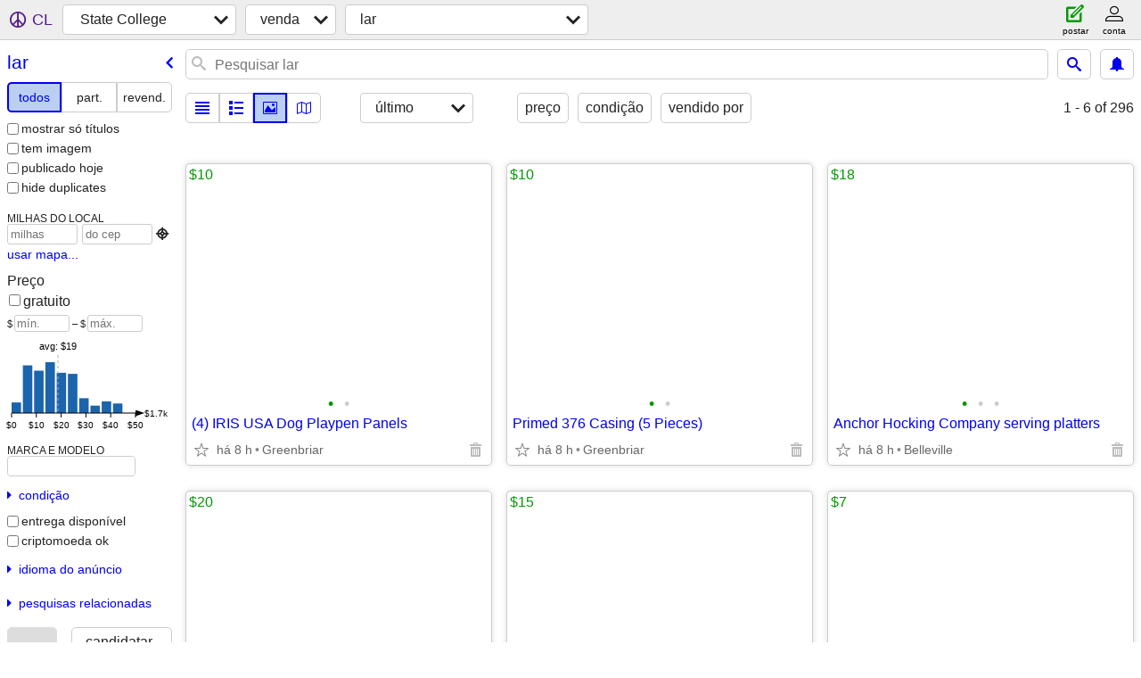

--- FILE ---
content_type: text/html; charset=utf-8
request_url: https://pennstate.craigslist.org/search/hsa?lang=pt
body_size: 41499
content:
<!DOCTYPE html>
<html>
<head>
    
	<meta charset="UTF-8">
	<meta http-equiv="X-UA-Compatible" content="IE=Edge">
	<meta name="viewport" content="width=device-width,initial-scale=1">
	<meta property="og:site_name" content="craigslist">
	<meta name="twitter:card" content="preview">
	<meta property="og:title" content="State College itens do lar - craigslist">
	<meta name="description" content="State College itens do lar - craigslist">
	<meta property="og:description" content="State College itens do lar - craigslist">
	<meta property="og:url" content="https://pennstate.craigslist.org/search/hsa">
	<title>State College itens do lar - craigslist</title>
	<link rel="canonical" href="https://pennstate.craigslist.org/search/hsa">
	<link rel="alternate" href="https://pennstate.craigslist.org/search/hsa" hreflang="x-default">



    <link rel="icon" href="/favicon.ico" id="favicon" />

<script type="application/ld+json" id="ld_searchpage_data" >
    {"breadcrumb":{"itemListElement":[{"item":"https://pennstate.craigslist.org","position":1,"@type":"ListItem","name":"pennstate.craigslist.org"},{"item":"https://pennstate.craigslist.org/search/sss?lang=pt","position":2,"@type":"ListItem","name":"for sale"},{"item":"https://pennstate.craigslist.org/search/hsa?lang=pt","name":"household","@type":"ListItem","position":3}],"@context":"https://schema.org","@type":"BreadcrumbList"},"description":"Itens Do Lar in State College, PA","@context":"https://schema.org","@type":"SearchResultsPage"}
</script>


<script type="application/ld+json" id="ld_searchpage_results" >
    {"itemListElement":[{"item":{"description":"","offers":{"availableAtOrFrom":{"geo":{"longitude":-77.8925975355899,"@type":"GeoCoordinates","latitude":40.808201612838},"@type":"Place","address":{"@type":"PostalAddress","addressCountry":"","streetAddress":"","postalCode":"","addressRegion":"PA","addressLocality":"State College"}},"priceCurrency":"USD","@type":"Offer","price":"10.00"},"@type":"Product","@context":"http://schema.org","name":"(4) IRIS USA Dog Playpen Panels","image":["https://images.craigslist.org/00E0E_5eCfmE5n1B5_0CI0t2_600x450.jpg","https://images.craigslist.org/00A0A_g0MxukdSmyk_0CI0t2_600x450.jpg"]},"position":"0","@type":"ListItem"},{"position":"1","@type":"ListItem","item":{"@type":"Product","@context":"http://schema.org","name":"Primed 376 Casing (5 Pieces)","image":["https://images.craigslist.org/00X0X_jcnczejJlae_0t20CI_600x450.jpg","https://images.craigslist.org/00M0M_2BlV96qPfhF_0t20CI_600x450.jpg"],"description":"","offers":{"availableAtOrFrom":{"geo":{"longitude":-77.8925975355899,"@type":"GeoCoordinates","latitude":40.808201612838},"@type":"Place","address":{"@type":"PostalAddress","streetAddress":"","addressCountry":"","postalCode":"","addressRegion":"PA","addressLocality":"State College"}},"priceCurrency":"USD","price":"10.00","@type":"Offer"}}},{"position":"2","@type":"ListItem","item":{"offers":{"priceCurrency":"USD","availableAtOrFrom":{"@type":"Place","geo":{"longitude":-77.7357967487627,"@type":"GeoCoordinates","latitude":40.6015987615029},"address":{"postalCode":"","addressRegion":"PA","addressLocality":"Belleville","@type":"PostalAddress","streetAddress":"","addressCountry":""}},"@type":"Offer","price":"18.00"},"description":"","name":"Anchor Hocking Company serving platters","image":["https://images.craigslist.org/00404_1IQHs4GEKm8_0CI0lN_600x450.jpg","https://images.craigslist.org/00C0C_gOWbnhBMPM5_0CI0lN_600x450.jpg","https://images.craigslist.org/01010_6ULY6iY0Vo_0CI0lN_600x450.jpg"],"@context":"http://schema.org","@type":"Product"}},{"@type":"ListItem","position":"3","item":{"description":"","offers":{"priceCurrency":"USD","availableAtOrFrom":{"address":{"@type":"PostalAddress","addressCountry":"","streetAddress":"","addressRegion":"PA","postalCode":"","addressLocality":"Belleville"},"@type":"Place","geo":{"longitude":-77.7357967487627,"@type":"GeoCoordinates","latitude":40.6015987615029}},"@type":"Offer","price":"20.00"},"@type":"Product","@context":"http://schema.org","image":["https://images.craigslist.org/01515_iyarrEFsbm7_0CI0lN_600x450.jpg","https://images.craigslist.org/00o0o_gq9t3jT94bR_0CI0lN_600x450.jpg"],"name":"Pampered Chef stoneware loaf pans"}},{"item":{"description":"","offers":{"availableAtOrFrom":{"geo":{"longitude":-77.7357967487627,"@type":"GeoCoordinates","latitude":40.6015987615029},"@type":"Place","address":{"postalCode":"","addressRegion":"PA","addressLocality":"Belleville","addressCountry":"","streetAddress":"","@type":"PostalAddress"}},"priceCurrency":"USD","@type":"Offer","price":"15.00"},"@context":"http://schema.org","@type":"Product","name":"Proctor Silex easy slice electric knife","image":["https://images.craigslist.org/00b0b_eVuZ9ZGZTOI_0CI0lN_600x450.jpg","https://images.craigslist.org/00c0c_jspYseiVGKf_0CI0lN_600x450.jpg"]},"position":"4","@type":"ListItem"},{"@type":"ListItem","position":"5","item":{"@type":"Product","@context":"http://schema.org","name":"New led icicle lights","image":["https://images.craigslist.org/00r0r_2zNT7gnm5sn_0CI0lN_600x450.jpg"],"description":"","offers":{"availableAtOrFrom":{"address":{"@type":"PostalAddress","streetAddress":"","addressCountry":"","postalCode":"","addressRegion":"PA","addressLocality":"Belleville"},"geo":{"latitude":40.6015987615029,"@type":"GeoCoordinates","longitude":-77.7357967487627},"@type":"Place"},"priceCurrency":"USD","@type":"Offer","price":"7.00"}}},{"item":{"image":["https://images.craigslist.org/00202_1U0pJ7aBYa4_0t20CI_600x450.jpg"],"name":"Black Plastic Serving Tongs & Spoons","@context":"http://schema.org","@type":"Product","offers":{"priceCurrency":"USD","availableAtOrFrom":{"@type":"Place","geo":{"@type":"GeoCoordinates","latitude":40.7997012109899,"longitude":-77.8622989544272},"address":{"addressCountry":"","streetAddress":"","@type":"PostalAddress","postalCode":"","addressRegion":"PA","addressLocality":"State College"}},"@type":"Offer","price":"5.00"},"description":""},"@type":"ListItem","position":"6"},{"item":{"description":"","offers":{"@type":"Offer","price":"12.00","priceCurrency":"USD","availableAtOrFrom":{"address":{"postalCode":"","addressRegion":"PA","addressLocality":"State College","@type":"PostalAddress","streetAddress":"","addressCountry":""},"@type":"Place","geo":{"latitude":40.7997012109899,"@type":"GeoCoordinates","longitude":-77.8622989544272}}},"@type":"Product","@context":"http://schema.org","name":"Miniature Doll House Silver Tea Set","image":["https://images.craigslist.org/00606_g26EgVTrjOw_0kI0jM_600x450.jpg","https://images.craigslist.org/00y0y_aPB5n5gmjiQ_0kI0kc_600x450.jpg"]},"position":"7","@type":"ListItem"},{"@type":"ListItem","position":"8","item":{"offers":{"@type":"Offer","price":"15.00","availableAtOrFrom":{"@type":"Place","geo":{"longitude":-77.8622989544272,"@type":"GeoCoordinates","latitude":40.7997012109899},"address":{"addressRegion":"PA","postalCode":"","addressLocality":"State College","streetAddress":"","addressCountry":"","@type":"PostalAddress"}},"priceCurrency":"USD"},"description":"","image":["https://images.craigslist.org/00E0E_6CVmSaeAHaV_0kI0o9_600x450.jpg"],"name":"Miniature Doll House Dish Set","@context":"http://schema.org","@type":"Product"}},{"position":"9","@type":"ListItem","item":{"image":["https://images.craigslist.org/00y0y_h635O8168NG_0rE0t2_600x450.jpg"],"name":"Shower Karaoke Sign","@type":"Product","@context":"http://schema.org","offers":{"availableAtOrFrom":{"address":{"@type":"PostalAddress","addressCountry":"","streetAddress":"","postalCode":"","addressRegion":"PA","addressLocality":"State College"},"@type":"Place","geo":{"@type":"GeoCoordinates","latitude":40.7997012109899,"longitude":-77.8622989544272}},"priceCurrency":"USD","price":"25.00","@type":"Offer"},"description":""}},{"item":{"offers":{"priceCurrency":"USD","availableAtOrFrom":{"address":{"@type":"PostalAddress","streetAddress":"","addressCountry":"","addressLocality":"Williamsburg","postalCode":"","addressRegion":"PA"},"geo":{"longitude":-78.2557994926083,"latitude":40.4024982195369,"@type":"GeoCoordinates"},"@type":"Place"},"@type":"Offer","price":"1.00"},"description":"","name":"Hardwood firewood for sale ( fire wood )","image":["https://images.craigslist.org/00000_aa324uzIcPO_08u0bj_600x450.jpg","https://images.craigslist.org/01313_c49kQB8SmSA_0lM0t2_600x450.jpg"],"@type":"Product","@context":"http://schema.org"},"position":"10","@type":"ListItem"},{"item":{"name":"#1 Believe in Christmas Gift Basket","image":["https://images.craigslist.org/00X0X_362W6P51FdU_0bC0fu_600x450.jpg"],"@type":"Product","@context":"http://schema.org","offers":{"@type":"Offer","price":"45.00","availableAtOrFrom":{"@type":"Place","geo":{"latitude":40.9420015819388,"@type":"GeoCoordinates","longitude":-77.7930008550255},"address":{"streetAddress":"","addressCountry":"","@type":"PostalAddress","postalCode":"","addressLocality":"Milesburg","addressRegion":"PA"}},"priceCurrency":"USD"},"description":""},"position":"11","@type":"ListItem"},{"position":"12","@type":"ListItem","item":{"description":"","offers":{"price":"75.00","@type":"Offer","priceCurrency":"USD","availableAtOrFrom":{"address":{"postalCode":"","addressRegion":"PA","addressLocality":"Milesburg","addressCountry":"","streetAddress":"","@type":"PostalAddress"},"geo":{"@type":"GeoCoordinates","latitude":40.9420015819388,"longitude":-77.7930008550255},"@type":"Place"}},"@context":"http://schema.org","@type":"Product","image":["https://images.craigslist.org/00z0z_lJ0pu5w2lAj_0bC0fu_600x450.jpg"],"name":"#4 There's No Place Like Home (Toto's Basket)"}},{"item":{"offers":{"@type":"Offer","price":"25.00","priceCurrency":"USD","availableAtOrFrom":{"geo":{"latitude":40.9420015819388,"@type":"GeoCoordinates","longitude":-77.7930008550255},"@type":"Place","address":{"streetAddress":"","addressCountry":"","@type":"PostalAddress","postalCode":"","addressRegion":"PA","addressLocality":"Milesburg"}}},"description":"","image":["https://images.craigslist.org/01616_l3J0SdfcObM_0bC0fu_600x450.jpg"],"name":"#11 Cook's Delight","@context":"http://schema.org","@type":"Product"},"position":"13","@type":"ListItem"},{"@type":"ListItem","position":"14","item":{"description":"","offers":{"availableAtOrFrom":{"@type":"Place","geo":{"longitude":-77.7930008550255,"@type":"GeoCoordinates","latitude":40.9420015819388},"address":{"postalCode":"","addressRegion":"PA","addressLocality":"Milesburg","@type":"PostalAddress","addressCountry":"","streetAddress":""}},"priceCurrency":"USD","@type":"Offer","price":"25.00"},"@context":"http://schema.org","@type":"Product","image":["https://images.craigslist.org/00q0q_dENq1hPF23T_0bC0fu_600x450.jpg"],"name":"#5 Garden Gate"}},{"item":{"description":"","offers":{"price":"15.00","@type":"Offer","availableAtOrFrom":{"@type":"Place","geo":{"longitude":-77.7930008550255,"latitude":40.9420015819388,"@type":"GeoCoordinates"},"address":{"@type":"PostalAddress","addressCountry":"","streetAddress":"","postalCode":"","addressRegion":"PA","addressLocality":"Milesburg"}},"priceCurrency":"USD"},"@context":"http://schema.org","@type":"Product","image":["https://images.craigslist.org/00000_l71yfbXFYmH_0bC0fu_600x450.jpg"],"name":"#8 Dinner Time"},"position":"15","@type":"ListItem"},{"item":{"image":["https://images.craigslist.org/00X0X_hwnZVbOxHHA_0bC0fu_600x450.jpg"],"name":"#6 Crafter's Box","@type":"Product","@context":"http://schema.org","offers":{"priceCurrency":"USD","availableAtOrFrom":{"address":{"addressLocality":"Milesburg","postalCode":"","addressRegion":"PA","addressCountry":"","streetAddress":"","@type":"PostalAddress"},"geo":{"latitude":40.9420015819388,"@type":"GeoCoordinates","longitude":-77.7930008550255},"@type":"Place"},"price":"25.00","@type":"Offer"},"description":""},"@type":"ListItem","position":"16"},{"item":{"offers":{"price":"30.00","@type":"Offer","availableAtOrFrom":{"geo":{"latitude":40.9420015819388,"@type":"GeoCoordinates","longitude":-77.7930008550255},"@type":"Place","address":{"postalCode":"","addressRegion":"PA","addressLocality":"Milesburg","streetAddress":"","addressCountry":"","@type":"PostalAddress"}},"priceCurrency":"USD"},"description":"","image":["https://images.craigslist.org/00808_5crJsbTwbTU_0bC0fu_600x450.jpg"],"name":"#3 Tropical Paradise Gift Basket","@context":"http://schema.org","@type":"Product"},"position":"17","@type":"ListItem"},{"@type":"ListItem","position":"18","item":{"image":["https://images.craigslist.org/00I0I_hJr7Ykkc3Or_0bC0fu_600x450.jpg"],"name":"#13 Fall Y'all","@context":"http://schema.org","@type":"Product","offers":{"@type":"Offer","price":"45.00","availableAtOrFrom":{"geo":{"latitude":40.9420015819388,"@type":"GeoCoordinates","longitude":-77.7930008550255},"@type":"Place","address":{"addressRegion":"PA","postalCode":"","addressLocality":"Milesburg","streetAddress":"","addressCountry":"","@type":"PostalAddress"}},"priceCurrency":"USD"},"description":""}},{"item":{"image":["https://images.craigslist.org/00909_6QA2BiUIIC5_0bC0fu_600x450.jpg"],"name":"#14 Apple Basket","@type":"Product","@context":"http://schema.org","offers":{"priceCurrency":"USD","availableAtOrFrom":{"address":{"streetAddress":"","addressCountry":"","@type":"PostalAddress","addressRegion":"PA","postalCode":"","addressLocality":"Milesburg"},"@type":"Place","geo":{"latitude":40.9420015819388,"@type":"GeoCoordinates","longitude":-77.7930008550255}},"price":"30.00","@type":"Offer"},"description":""},"position":"19","@type":"ListItem"},{"item":{"@context":"http://schema.org","@type":"Product","image":["https://images.craigslist.org/00S0S_kfF6fHAvErZ_0bC0fu_600x450.jpg"],"name":"#2 Christmas Around the World","description":"","offers":{"availableAtOrFrom":{"@type":"Place","geo":{"longitude":-77.7930008550255,"@type":"GeoCoordinates","latitude":40.9420015819388},"address":{"addressCountry":"","streetAddress":"","@type":"PostalAddress","postalCode":"","addressRegion":"PA","addressLocality":"Milesburg"}},"priceCurrency":"USD","price":"35.00","@type":"Offer"}},"@type":"ListItem","position":"20"},{"position":"21","@type":"ListItem","item":{"@type":"Product","@context":"http://schema.org","image":["https://images.craigslist.org/00y0y_20nci0MYVNO_0bC0fu_600x450.jpg"],"name":"#12 Pumpkin Patch","description":"","offers":{"price":"25.00","@type":"Offer","availableAtOrFrom":{"address":{"addressLocality":"Milesburg","postalCode":"","addressRegion":"PA","@type":"PostalAddress","addressCountry":"","streetAddress":""},"geo":{"@type":"GeoCoordinates","latitude":40.9420015819388,"longitude":-77.7930008550255},"@type":"Place"},"priceCurrency":"USD"}}},{"position":"22","@type":"ListItem","item":{"description":"","offers":{"price":"45.00","@type":"Offer","priceCurrency":"USD","availableAtOrFrom":{"geo":{"longitude":-77.7930008550255,"latitude":40.9420015819388,"@type":"GeoCoordinates"},"@type":"Place","address":{"postalCode":"","addressRegion":"PA","addressLocality":"Milesburg","@type":"PostalAddress","addressCountry":"","streetAddress":""}}},"@type":"Product","@context":"http://schema.org","image":["https://images.craigslist.org/00j0j_2zy2lx20zWG_0bC0fu_600x450.jpg"],"name":"#9 Hundred Acre Woods"}},{"position":"23","@type":"ListItem","item":{"name":"#10 Blue Christmas Gift Basket","image":["https://images.craigslist.org/00D0D_etshmBznIO2_0bC0fu_600x450.jpg"],"@context":"http://schema.org","@type":"Product","offers":{"availableAtOrFrom":{"@type":"Place","geo":{"longitude":-77.7930008550255,"latitude":40.9420015819388,"@type":"GeoCoordinates"},"address":{"addressCountry":"","streetAddress":"","@type":"PostalAddress","postalCode":"","addressLocality":"Milesburg","addressRegion":"PA"}},"priceCurrency":"USD","@type":"Offer","price":"30.00"},"description":""}},{"@type":"ListItem","position":"24","item":{"offers":{"@type":"Offer","price":"15.00","priceCurrency":"USD","availableAtOrFrom":{"@type":"Place","geo":{"latitude":40.9420015819388,"@type":"GeoCoordinates","longitude":-77.7930008550255},"address":{"postalCode":"","addressRegion":"PA","addressLocality":"Milesburg","addressCountry":"","streetAddress":"","@type":"PostalAddress"}}},"description":"","name":"#15 Chanukah Collection","image":["https://images.craigslist.org/00N0N_7ZYwYJ8YJgg_0bC0fu_600x450.jpg"],"@context":"http://schema.org","@type":"Product"}},{"@type":"ListItem","position":"25","item":{"@type":"Product","@context":"http://schema.org","image":["https://images.craigslist.org/00w0w_dMWYKiQW8cj_0Ba0rS_600x450.jpg","https://images.craigslist.org/00K0K_8H3aZwyCWK8_0Ba0rS_600x450.jpg","https://images.craigslist.org/00T0T_2PocX2kl5Xs_0Ba0rS_600x450.jpg","https://images.craigslist.org/00t0t_16Ac8uYTsbo_0Ba0rS_600x450.jpg"],"name":"Household","description":"","offers":{"price":"75.00","@type":"Offer","priceCurrency":"USD","availableAtOrFrom":{"geo":{"longitude":-77.773198860669,"latitude":40.8977996069202,"@type":"GeoCoordinates"},"@type":"Place","address":{"postalCode":"","addressRegion":"PA","addressLocality":"Milesburg","addressCountry":"","streetAddress":"","@type":"PostalAddress"}}}}},{"@type":"ListItem","position":"26","item":{"image":["https://images.craigslist.org/00L0L_jbvZB4EHxGY_0t20CI_600x450.jpg"],"name":"Lasko tower heater","@type":"Product","@context":"http://schema.org","offers":{"price":"20.00","@type":"Offer","priceCurrency":"USD","availableAtOrFrom":{"address":{"streetAddress":"","addressCountry":"","@type":"PostalAddress","postalCode":"","addressRegion":"PA","addressLocality":"State College"},"@type":"Place","geo":{"longitude":-77.8523019868183,"latitude":40.7924991315055,"@type":"GeoCoordinates"}}},"description":""}},{"@type":"ListItem","position":"27","item":{"@type":"Product","@context":"http://schema.org","image":["https://images.craigslist.org/00I0I_l3kbTkPDMUZ_0t20CI_600x450.jpg"],"name":"Pot for narcissus bulbs","description":"","offers":{"availableAtOrFrom":{"address":{"addressRegion":"PA","postalCode":"","addressLocality":"State College","addressCountry":"","streetAddress":"","@type":"PostalAddress"},"geo":{"latitude":40.781830084403,"@type":"GeoCoordinates","longitude":-77.8400252201427},"@type":"Place"},"priceCurrency":"USD","@type":"Offer","price":"5.00"}}},{"item":{"offers":{"@type":"Offer","price":"6.00","availableAtOrFrom":{"address":{"postalCode":"","addressRegion":"PA","addressLocality":"Milesburg","addressCountry":"","streetAddress":"","@type":"PostalAddress"},"@type":"Place","geo":{"longitude":-77.773198860669,"latitude":40.8977996069202,"@type":"GeoCoordinates"}},"priceCurrency":"USD"},"description":"","image":["https://images.craigslist.org/00606_fcS7v38IdHY_0Cz0t2_600x450.jpg"],"name":"Curtain valance for child's room, brand new!","@type":"Product","@context":"http://schema.org"},"position":"28","@type":"ListItem"},{"@type":"ListItem","position":"29","item":{"offers":{"price":"225.00","@type":"Offer","priceCurrency":"USD","availableAtOrFrom":{"@type":"Place","geo":{"@type":"GeoCoordinates","latitude":40.771984377652,"longitude":-77.8684662721337},"address":{"addressLocality":"State College","postalCode":"","addressRegion":"PA","streetAddress":"","addressCountry":"","@type":"PostalAddress"}}},"description":"","name":"Paul Revere, Oneida, Silverware set","image":["https://images.craigslist.org/00L0L_i9UsmY2rM1t_0CI0t2_600x450.jpg","https://images.craigslist.org/00f0f_a3jXqDSVrTo_0CI0t2_600x450.jpg","https://images.craigslist.org/00S0S_bNtFnnoDgvu_0CI0t2_600x450.jpg"],"@type":"Product","@context":"http://schema.org"}},{"item":{"description":"","offers":{"priceCurrency":"USD","availableAtOrFrom":{"address":{"@type":"PostalAddress","addressCountry":"","streetAddress":"","postalCode":"","addressRegion":"PA","addressLocality":"State College"},"geo":{"longitude":-77.8523019868183,"@type":"GeoCoordinates","latitude":40.7924991315055},"@type":"Place"},"price":"40.00","@type":"Offer"},"@type":"Product","@context":"http://schema.org","image":["https://images.craigslist.org/00C0C_1bB5PeF314B_0CI0t2_600x450.jpg","https://images.craigslist.org/00X0X_8CkBzLcTxHa_0CI0t2_600x450.jpg","https://images.craigslist.org/00C0C_1Mp7vRSGfxu_0CI0t2_600x450.jpg"],"name":"Decorative Mirror"},"@type":"ListItem","position":"30"},{"position":"31","@type":"ListItem","item":{"description":"","offers":{"priceCurrency":"USD","availableAtOrFrom":{"@type":"Place","geo":{"latitude":40.808201612838,"@type":"GeoCoordinates","longitude":-77.8925975355899},"address":{"@type":"PostalAddress","streetAddress":"","addressCountry":"","addressLocality":"State College","postalCode":"","addressRegion":"PA"}},"price":"5.00","@type":"Offer"},"@type":"Product","@context":"http://schema.org","image":["https://images.craigslist.org/00i0i_hMFJ1zPwmxT_0gc0lb_600x450.jpg"],"name":"Timer"}},{"@type":"ListItem","position":"32","item":{"offers":{"price":"15.00","@type":"Offer","priceCurrency":"USD","availableAtOrFrom":{"address":{"streetAddress":"","addressCountry":"","@type":"PostalAddress","postalCode":"","addressLocality":"State College","addressRegion":"PA"},"@type":"Place","geo":{"longitude":-77.8925975355899,"@type":"GeoCoordinates","latitude":40.808201612838}}},"description":"","image":["https://images.craigslist.org/00W0W_iXMXcGTFOlx_0sk0t2_600x450.jpg","https://images.craigslist.org/00W0W_iXMXcGTFOlx_0sk0t2_600x450.jpg"],"name":"Mr. Coffee 4 Cup Automatic Drip Coffee Maker","@type":"Product","@context":"http://schema.org"}},{"item":{"@type":"Product","@context":"http://schema.org","image":["https://images.craigslist.org/00q0q_1nYbFtEC0NJ_07t0hq_600x450.jpg"],"name":"3 in 1 Soil Moisture Sensor Meter","description":"","offers":{"price":"5.00","@type":"Offer","availableAtOrFrom":{"geo":{"longitude":-77.8925975355899,"latitude":40.808201612838,"@type":"GeoCoordinates"},"@type":"Place","address":{"addressRegion":"PA","postalCode":"","addressLocality":"State College","@type":"PostalAddress","addressCountry":"","streetAddress":""}},"priceCurrency":"USD"}},"position":"33","@type":"ListItem"},{"position":"34","@type":"ListItem","item":{"@type":"Product","@context":"http://schema.org","name":"Christmas Tree dishes","image":["https://images.craigslist.org/00U0U_au2rzFWxqTZ_0jU0hq_600x450.jpg","https://images.craigslist.org/00L0L_6r5fQBMht1O_0yw0t2_600x450.jpg","https://images.craigslist.org/00j0j_236oAyN22qN_0kp0hq_600x450.jpg","https://images.craigslist.org/01515_3SuHTmOHnRk_0no0hq_600x450.jpg","https://images.craigslist.org/00404_87OwyDw6rLF_0CI0og_600x450.jpg","https://images.craigslist.org/00303_f4CrXZvpTjB_0CI0nS_600x450.jpg"],"description":"","offers":{"availableAtOrFrom":{"@type":"Place","geo":{"@type":"GeoCoordinates","latitude":40.808201612838,"longitude":-77.8925975355899},"address":{"streetAddress":"","addressCountry":"","@type":"PostalAddress","postalCode":"","addressLocality":"State College","addressRegion":"PA"}},"priceCurrency":"USD","@type":"Offer","price":"40.00"}}},{"item":{"@type":"Product","@context":"http://schema.org","image":["https://images.craigslist.org/00T0T_v85MCJHg4O_0CD0t2_600x450.jpg"],"name":"4 Christmas placemats","description":"","offers":{"price":"4.00","@type":"Offer","priceCurrency":"USD","availableAtOrFrom":{"geo":{"longitude":-77.8925975355899,"latitude":40.808201612838,"@type":"GeoCoordinates"},"@type":"Place","address":{"@type":"PostalAddress","streetAddress":"","addressCountry":"","postalCode":"","addressRegion":"PA","addressLocality":"State College"}}}},"@type":"ListItem","position":"35"},{"@type":"ListItem","position":"36","item":{"description":"","offers":{"price":"20.00","@type":"Offer","availableAtOrFrom":{"@type":"Place","geo":{"latitude":40.7853818497748,"@type":"GeoCoordinates","longitude":-77.7810128590786},"address":{"@type":"PostalAddress","addressCountry":"","streetAddress":"","postalCode":"","addressRegion":"PA","addressLocality":"Boalsburg"}},"priceCurrency":"USD"},"@context":"http://schema.org","@type":"Product","name":"Heating Pad or Cold Wrap for Knee / Elbow ~ Auto Shut Off, Moist Heat","image":["https://images.craigslist.org/00X0X_1yUZd1ec2As_0uE0t2_600x450.jpg","https://images.craigslist.org/01313_yk36QmSaHK_06805O_600x450.jpg","https://images.craigslist.org/00I0I_1ger8jFDPBR_0bn0t2_600x450.jpg","https://images.craigslist.org/00I0I_9THThUo6YPj_0au0t2_600x450.jpg","https://images.craigslist.org/00w0w_90IzC8d5Joe_05O05O_600x450.jpg","https://images.craigslist.org/00P0P_3RLGqD43bks_04P05O_600x450.jpg","https://images.craigslist.org/00r0r_iC5qPU3sIlT_06905O_600x450.jpg","https://images.craigslist.org/01717_ieKw8RlCDmn_05O05O_600x450.jpg"]}},{"position":"37","@type":"ListItem","item":{"offers":{"priceCurrency":"USD","availableAtOrFrom":{"address":{"@type":"PostalAddress","streetAddress":"","addressCountry":"","addressRegion":"PA","postalCode":"","addressLocality":"Boalsburg"},"@type":"Place","geo":{"longitude":-77.7804593818485,"@type":"GeoCoordinates","latitude":40.7858052655854}},"@type":"Offer","price":"50.00"},"description":"","image":["https://images.craigslist.org/00Z0Z_5Eb1j0X1Hu8_0CI0s8_600x450.jpg","https://images.craigslist.org/00k0k_jUjg0gV5w7F_0oL0t2_600x450.jpg","https://images.craigslist.org/00g0g_dmz7ZZBlFpA_08M0cq_600x450.jpg","https://images.craigslist.org/00p0p_4Gh6FzYWtXI_09k0cq_600x450.jpg","https://images.craigslist.org/00808_7kw5WSxBDJ9_07U0cq_600x450.jpg","https://images.craigslist.org/00y0y_cBosQc9C9xp_0CI0t2_600x450.jpg"],"name":"XXL ~ Vintage Gerald Henn TOBACCO BASKET - 33\" square!","@context":"http://schema.org","@type":"Product"}},{"position":"38","@type":"ListItem","item":{"description":"","offers":{"availableAtOrFrom":{"address":{"streetAddress":"","addressCountry":"","@type":"PostalAddress","addressRegion":"PA","postalCode":"","addressLocality":"Boalsburg"},"@type":"Place","geo":{"@type":"GeoCoordinates","latitude":40.7854162272425,"longitude":-77.7808421176556}},"priceCurrency":"USD","@type":"Offer","price":"5.00"},"@type":"Product","@context":"http://schema.org","image":["https://images.craigslist.org/00V0V_gep7BAe9SQi_0CI0qF_600x450.jpg"],"name":"Bath Safety Handle ~ NEW"}},{"position":"39","@type":"ListItem","item":{"image":["https://images.craigslist.org/01313_DHehlpycDp_07K0ak_600x450.jpg","https://images.craigslist.org/00M0M_izaEx3exCRA_07K0ak_600x450.jpg"],"name":"Holmes Twin Window Fan","@type":"Product","@context":"http://schema.org","offers":{"priceCurrency":"USD","availableAtOrFrom":{"geo":{"@type":"GeoCoordinates","latitude":40.5208999478943,"longitude":-78.4088983991214},"@type":"Place","address":{"streetAddress":"","addressCountry":"","@type":"PostalAddress","addressRegion":"PA","postalCode":"","addressLocality":"Altoona"}},"@type":"Offer","price":"15.00"},"description":""}},{"position":"40","@type":"ListItem","item":{"@type":"Product","@context":"http://schema.org","image":["https://images.craigslist.org/00q0q_1CwitYqQwHF_0t20CI_600x450.jpg","https://images.craigslist.org/00m0m_3nMhscbXd2E_0t20CI_600x450.jpg","https://images.craigslist.org/01313_eHJpweMZaqj_0t20CI_600x450.jpg","https://images.craigslist.org/00H0H_eq7zor4VURi_0t20CI_600x450.jpg","https://images.craigslist.org/00K0K_a7X446ibtG6_0t20CI_600x450.jpg","https://images.craigslist.org/00h0h_jX1EVso00fQ_0t20CI_600x450.jpg"],"name":"Parakeet cage","description":"","offers":{"priceCurrency":"USD","availableAtOrFrom":{"address":{"addressLocality":"Petersburg","postalCode":"","addressRegion":"PA","addressCountry":"","streetAddress":"","@type":"PostalAddress"},"geo":{"@type":"GeoCoordinates","latitude":40.6788340452402,"longitude":-77.9723738871484},"@type":"Place"},"@type":"Offer","price":"15.00"}}},{"item":{"offers":{"@type":"Offer","price":"10.00","availableAtOrFrom":{"address":{"postalCode":"","addressRegion":"PA","addressLocality":"State College","addressCountry":"","streetAddress":"","@type":"PostalAddress"},"geo":{"longitude":-77.8613014349059,"@type":"GeoCoordinates","latitude":40.7913990525389},"@type":"Place"},"priceCurrency":"USD"},"description":"","image":["https://images.craigslist.org/00w0w_dekdTaEnw4y_0CI0gd_600x450.jpg","https://images.craigslist.org/00X0X_lIaGpDU8vrQ_0CI0kd_600x450.jpg","https://images.craigslist.org/00n0n_NcRXY49XYQ_0CI0hG_600x450.jpg","https://images.craigslist.org/00Z0Z_OS8lozwmC8_0CI0ij_600x450.jpg"],"name":"2 Beautiful Holiday Bowls both for $10","@type":"Product","@context":"http://schema.org"},"position":"41","@type":"ListItem"},{"item":{"description":"","offers":{"availableAtOrFrom":{"@type":"Place","geo":{"latitude":40.7924991315055,"@type":"GeoCoordinates","longitude":-77.8523019868183},"address":{"@type":"PostalAddress","addressCountry":"","streetAddress":"","addressLocality":"State College","postalCode":"","addressRegion":"PA"}},"priceCurrency":"USD","@type":"Offer","price":"25.00"},"@context":"http://schema.org","@type":"Product","name":"Walker","image":["https://images.craigslist.org/01212_j4tta4nL9SF_0t20CI_600x450.jpg","https://images.craigslist.org/00q0q_4IlrTbQfxxX_0t20CI_600x450.jpg"]},"position":"42","@type":"ListItem"},{"item":{"description":"","offers":{"availableAtOrFrom":{"address":{"addressRegion":"PA","postalCode":"","addressLocality":"State College","streetAddress":"","addressCountry":"","@type":"PostalAddress"},"geo":{"latitude":40.7924991315055,"@type":"GeoCoordinates","longitude":-77.8523019868183},"@type":"Place"},"priceCurrency":"USD","@type":"Offer","price":"50.00"},"@type":"Product","@context":"http://schema.org","image":["https://images.craigslist.org/00N0N_c3DhL9DtWYT_0t20CI_600x450.jpg","https://images.craigslist.org/01212_5bEOGv02X2I_0t20CI_600x450.jpg"],"name":"Christmas tree"},"position":"43","@type":"ListItem"},{"position":"44","@type":"ListItem","item":{"description":"","offers":{"@type":"Offer","price":"25.00","availableAtOrFrom":{"@type":"Place","geo":{"latitude":40.7924991315055,"@type":"GeoCoordinates","longitude":-77.8523019868183},"address":{"postalCode":"","addressLocality":"State College","addressRegion":"PA","@type":"PostalAddress","addressCountry":"","streetAddress":""}},"priceCurrency":"USD"},"@type":"Product","@context":"http://schema.org","name":"Oval rug","image":["https://images.craigslist.org/00e0e_73i4uhkCGC3_0t20CI_600x450.jpg","https://images.craigslist.org/01717_l5ngz6iLR3i_0t20CI_600x450.jpg","https://images.craigslist.org/00H0H_7Xaepy7x5B_0t20CI_600x450.jpg"]}},{"position":"45","@type":"ListItem","item":{"@type":"Product","@context":"http://schema.org","name":"Pencil Christmas tree","image":["https://images.craigslist.org/00V0V_lC2hgSGyOKL_0t20CI_600x450.jpg","https://images.craigslist.org/00b0b_iSscr3OnzOe_0t20CI_600x450.jpg","https://images.craigslist.org/00R0R_c01eD9a0M8G_0t20CI_600x450.jpg"],"description":"","offers":{"availableAtOrFrom":{"address":{"addressRegion":"PA","postalCode":"","addressLocality":"State College","streetAddress":"","addressCountry":"","@type":"PostalAddress"},"@type":"Place","geo":{"@type":"GeoCoordinates","latitude":40.7924991315055,"longitude":-77.8523019868183}},"priceCurrency":"USD","price":"75.00","@type":"Offer"}}},{"item":{"description":"","offers":{"@type":"Offer","price":"75.00","priceCurrency":"USD","availableAtOrFrom":{"address":{"postalCode":"","addressLocality":"State College","addressRegion":"PA","@type":"PostalAddress","addressCountry":"","streetAddress":""},"geo":{"longitude":-77.8523019868183,"@type":"GeoCoordinates","latitude":40.7924991315055},"@type":"Place"}},"@type":"Product","@context":"http://schema.org","image":["https://images.craigslist.org/01515_566rv5lQVgw_0t20CI_600x450.jpg","https://images.craigslist.org/00V0V_hvwEO0xijRY_0t20CI_600x450.jpg"],"name":"Santa Claus"},"position":"46","@type":"ListItem"},{"item":{"description":"","offers":{"priceCurrency":"USD","availableAtOrFrom":{"address":{"addressCountry":"","streetAddress":"","@type":"PostalAddress","postalCode":"","addressRegion":"PA","addressLocality":"State College"},"@type":"Place","geo":{"longitude":-77.8523019868183,"@type":"GeoCoordinates","latitude":40.7924991315055}},"price":"25.00","@type":"Offer"},"@context":"http://schema.org","@type":"Product","name":"Christmas wreath","image":["https://images.craigslist.org/00j0j_bXubipjyrbb_0t20CI_600x450.jpg","https://images.craigslist.org/00505_50bQ35CAZtO_0t20CI_600x450.jpg","https://images.craigslist.org/00m0m_2oiEnjLxxMw_0t20CI_600x450.jpg","https://images.craigslist.org/00o0o_aIt8yqGl71Q_0t20CI_600x450.jpg"]},"position":"47","@type":"ListItem"},{"@type":"ListItem","position":"48","item":{"description":"","offers":{"price":"45.00","@type":"Offer","availableAtOrFrom":{"address":{"addressRegion":"PA","postalCode":"","addressLocality":"State College","addressCountry":"","streetAddress":"","@type":"PostalAddress"},"geo":{"@type":"GeoCoordinates","latitude":40.7924991315055,"longitude":-77.8523019868183},"@type":"Place"},"priceCurrency":"USD"},"@type":"Product","@context":"http://schema.org","image":["https://images.craigslist.org/00N0N_fjYT8pLlxIT_0CI0zd_600x450.jpg","https://images.craigslist.org/00N0N_8RtM6ThKiEJ_0CI0t2_600x450.jpg","https://images.craigslist.org/00d0d_4M06OBsHDbO_0CI0t2_600x450.jpg"],"name":"Free Deivery!  1 Foldable Rollaway Twin Bed Frame"}},{"item":{"@context":"http://schema.org","@type":"Product","image":["https://images.craigslist.org/00x0x_kkaopNiI3ZA_0CI0BQ_600x450.jpg","https://images.craigslist.org/00z0z_7v4OpxQVPVQ_0CI0Cw_600x450.jpg","https://images.craigslist.org/00B0B_c3gWFhFu2mv_0t20CI_600x450.jpg","https://images.craigslist.org/00k0k_aPCaPfZbiTx_0t20CI_600x450.jpg"],"name":"Great Laptop Bag with lots of Storage","description":"","offers":{"priceCurrency":"USD","availableAtOrFrom":{"address":{"addressRegion":"PA","postalCode":"","addressLocality":"State College","streetAddress":"","addressCountry":"","@type":"PostalAddress"},"geo":{"longitude":-77.8523019868183,"latitude":40.7924991315055,"@type":"GeoCoordinates"},"@type":"Place"},"@type":"Offer","price":"8.00"}},"@type":"ListItem","position":"49"},{"item":{"image":["https://images.craigslist.org/00909_2Skc7dZCIDW_0CI0t2_600x450.jpg","https://images.craigslist.org/00G0G_7bmheg59MkV_0CI0t0_600x450.jpg","https://images.craigslist.org/01616_cyJQor1UVV0_0CI0t2_600x450.jpg","https://images.craigslist.org/00d0d_bEM1sPKuc6X_0CI0r0_600x450.jpg"],"name":"Teba Electric Grill - Never used!","@type":"Product","@context":"http://schema.org","offers":{"priceCurrency":"USD","availableAtOrFrom":{"address":{"postalCode":"","addressLocality":"State College","addressRegion":"PA","@type":"PostalAddress","streetAddress":"","addressCountry":""},"geo":{"@type":"GeoCoordinates","latitude":40.7924991315055,"longitude":-77.8523019868183},"@type":"Place"},"@type":"Offer","price":"10.00"},"description":""},"position":"50","@type":"ListItem"},{"item":{"offers":{"@type":"Offer","price":"10.00","priceCurrency":"USD","availableAtOrFrom":{"@type":"Place","geo":{"@type":"GeoCoordinates","latitude":40.7924991315055,"longitude":-77.8523019868183},"address":{"addressCountry":"","streetAddress":"","@type":"PostalAddress","postalCode":"","addressLocality":"State College","addressRegion":"PA"}}},"description":"","image":["https://images.craigslist.org/00B0B_lxkhGNyGfre_0CI0oJ_600x450.jpg","https://images.craigslist.org/00W0W_jXlUbcyxPf3_0CI0p0_600x450.jpg","https://images.craigslist.org/00B0B_16W6bvU4ej6_0CI0rN_600x450.jpg","https://images.craigslist.org/00Y0Y_dGwg1LR1O6T_0CI0rZ_600x450.jpg","https://images.craigslist.org/01111_eq3goFz1r5r_0xZ0CI_600x450.jpg","https://images.craigslist.org/00G0G_3SumZg0rUjb_0uQ0CI_600x450.jpg"],"name":"Huge Lot of Office Supplies gor only $10","@type":"Product","@context":"http://schema.org"},"position":"51","@type":"ListItem"},{"item":{"description":"","offers":{"priceCurrency":"USD","availableAtOrFrom":{"address":{"postalCode":"","addressLocality":"Millheim","addressRegion":"PA","streetAddress":"","addressCountry":"","@type":"PostalAddress"},"@type":"Place","geo":{"longitude":-77.4732989997266,"@type":"GeoCoordinates","latitude":40.8935001316257}},"@type":"Offer","price":"25.00"},"@type":"Product","@context":"http://schema.org","image":["https://images.craigslist.org/00C0C_bJjj6Mry4PZ_0eW0t2_600x450.jpg","https://images.craigslist.org/00R0R_lo1Go4rat95_0CI0sM_600x450.jpg"],"name":"Dog Steps for sale (never used)"},"position":"52","@type":"ListItem"},{"item":{"offers":{"@type":"Offer","price":"50.00","priceCurrency":"USD","availableAtOrFrom":{"address":{"postalCode":"","addressLocality":"Pine Grove Mills","addressRegion":"PA","addressCountry":"","streetAddress":"","@type":"PostalAddress"},"@type":"Place","geo":{"longitude":-77.8776186999526,"@type":"GeoCoordinates","latitude":40.76037969047}}},"description":"","name":"Vintage/New Oven Thermostat Robertshaw Uni-Line Controls #PN47A","image":["https://images.craigslist.org/00D0D_35VdG3ZGtPU_0hW0ew_600x450.jpg","https://images.craigslist.org/00W0W_6PIQffTFDXD_0bi0it_600x450.jpg","https://images.craigslist.org/00x0x_dINy7O48Att_0gh09G_600x450.jpg","https://images.craigslist.org/00o0o_g83PvjYN560_0hK0aJ_600x450.jpg","https://images.craigslist.org/00p0p_4m3ZJDKWIXg_09G0hn_600x450.jpg"],"@type":"Product","@context":"http://schema.org"},"position":"53","@type":"ListItem"},{"item":{"@type":"Product","@context":"http://schema.org","image":["https://images.craigslist.org/00b0b_1sy9SLJC6ZY_0CI0zH_600x450.jpg","https://images.craigslist.org/00J0J_4DhKWNyG2Ul_0xt0CI_600x450.jpg","https://images.craigslist.org/00909_9wdvOmYjlKN_0CI0Az_600x450.jpg","https://images.craigslist.org/00D0D_6f7kA2OAIfF_0CI0um_600x450.jpg","https://images.craigslist.org/00707_fF4uHBQiuF6_0CI0tv_600x450.jpg"],"name":"Hot tub","description":"","offers":{"availableAtOrFrom":{"address":{"@type":"PostalAddress","addressCountry":"","streetAddress":"","postalCode":"","addressRegion":"PA","addressLocality":"Centre Hall"},"geo":{"longitude":-77.6346009429921,"@type":"GeoCoordinates","latitude":40.8175007178525},"@type":"Place"},"priceCurrency":"USD","@type":"Offer","price":"1700.00"}},"@type":"ListItem","position":"54"},{"item":{"@context":"http://schema.org","@type":"Product","name":"PSU breakfast glasses","image":["https://images.craigslist.org/00t0t_9HCWDqNumMT_0io0hq_600x450.jpg"],"description":"","offers":{"availableAtOrFrom":{"address":{"postalCode":"","addressLocality":"State College","addressRegion":"PA","@type":"PostalAddress","streetAddress":"","addressCountry":""},"@type":"Place","geo":{"longitude":-77.8925975355899,"@type":"GeoCoordinates","latitude":40.808201612838}},"priceCurrency":"USD","@type":"Offer","price":"5.00"}},"position":"55","@type":"ListItem"},{"item":{"@type":"Product","@context":"http://schema.org","image":["https://images.craigslist.org/00909_2wdVpHANEZK_0CI0bc_600x450.jpg","https://images.craigslist.org/00f0f_9mpExwfHYM9_0uY0gv_600x450.jpg"],"name":"Vintage General Electric Slicing Knife","description":"","offers":{"availableAtOrFrom":{"address":{"streetAddress":"","addressCountry":"","@type":"PostalAddress","postalCode":"","addressLocality":"State College","addressRegion":"PA"},"geo":{"@type":"GeoCoordinates","latitude":40.808201612838,"longitude":-77.8925975355899},"@type":"Place"},"priceCurrency":"USD","price":"10.00","@type":"Offer"}},"position":"56","@type":"ListItem"},{"position":"57","@type":"ListItem","item":{"description":"","offers":{"price":"20.00","@type":"Offer","priceCurrency":"USD","availableAtOrFrom":{"address":{"postalCode":"","addressRegion":"PA","addressLocality":"State College","@type":"PostalAddress","addressCountry":"","streetAddress":""},"geo":{"latitude":40.808201612838,"@type":"GeoCoordinates","longitude":-77.8925975355899},"@type":"Place"}},"@context":"http://schema.org","@type":"Product","name":"brass candle holder","image":["https://images.craigslist.org/01111_dnMUUzcKrwb_0ed0t2_600x450.jpg"]}},{"item":{"image":["https://images.craigslist.org/00404_70tZVa25auX_0CD0t2_600x450.jpg","https://images.craigslist.org/00C0C_k3hAeJs9vcA_0CD0t2_600x450.jpg","https://images.craigslist.org/00U0U_aAN2w57fM5v_0CD0t2_600x450.jpg"],"name":"REDUCED!  Microwavable Hot Plate","@context":"http://schema.org","@type":"Product","offers":{"price":"5.00","@type":"Offer","availableAtOrFrom":{"address":{"streetAddress":"","addressCountry":"","@type":"PostalAddress","postalCode":"","addressLocality":"State College","addressRegion":"PA"},"geo":{"latitude":40.808201612838,"@type":"GeoCoordinates","longitude":-77.8925975355899},"@type":"Place"},"priceCurrency":"USD"},"description":""},"position":"58","@type":"ListItem"},{"@type":"ListItem","position":"59","item":{"name":"FLOWTRON Electronic Insect Killer","image":["https://images.craigslist.org/00f0f_f5ZncAlctpz_084084_600x450.jpg","https://images.craigslist.org/00m0m_7aUR5rmULmB_084084_600x450.jpg","https://images.craigslist.org/00f0f_eyaMXHg0FVr_084084_600x450.jpg"],"@type":"Product","@context":"http://schema.org","offers":{"availableAtOrFrom":{"@type":"Place","geo":{"latitude":40.808201612838,"@type":"GeoCoordinates","longitude":-77.8925975355899},"address":{"streetAddress":"","addressCountry":"","@type":"PostalAddress","postalCode":"","addressRegion":"PA","addressLocality":"State College"}},"priceCurrency":"USD","price":"20.00","@type":"Offer"},"description":""}},{"position":"60","@type":"ListItem","item":{"description":"","offers":{"availableAtOrFrom":{"address":{"postalCode":"","addressRegion":"PA","addressLocality":"State College","streetAddress":"","addressCountry":"","@type":"PostalAddress"},"@type":"Place","geo":{"longitude":-77.8523019868183,"latitude":40.7924991315055,"@type":"GeoCoordinates"}},"priceCurrency":"USD","price":"60.00","@type":"Offer"},"@context":"http://schema.org","@type":"Product","image":["https://images.craigslist.org/00u0u_7GYZsNFEb3J_0dm0hO_600x450.jpg","https://images.craigslist.org/00j0j_hhiEfx5RK4B_0a20dm_600x450.jpg"],"name":"Vintage Rare Vollrath Party Bowl, Stainless Steel - New in Opened Box!"}},{"item":{"image":["https://images.craigslist.org/00e0e_iYa9D1pvRFl_0dm0hO_600x450.jpg"],"name":"Vintage Hand-I-Sift Metal Flour Sifter","@type":"Product","@context":"http://schema.org","offers":{"@type":"Offer","price":"10.00","priceCurrency":"USD","availableAtOrFrom":{"@type":"Place","geo":{"latitude":40.7924991315055,"@type":"GeoCoordinates","longitude":-77.8523019868183},"address":{"@type":"PostalAddress","addressCountry":"","streetAddress":"","addressLocality":"State College","postalCode":"","addressRegion":"PA"}}},"description":""},"@type":"ListItem","position":"61"},{"item":{"@type":"Product","@context":"http://schema.org","image":["https://images.craigslist.org/00Z0Z_b3ssqJltfAI_0dm0hO_600x450.jpg"],"name":"Vintage Tearless Onion Nut Chopper Kitchen Glass 12oz","description":"","offers":{"availableAtOrFrom":{"address":{"streetAddress":"","addressCountry":"","@type":"PostalAddress","addressLocality":"State College","postalCode":"","addressRegion":"PA"},"geo":{"@type":"GeoCoordinates","latitude":40.7924991315055,"longitude":-77.8523019868183},"@type":"Place"},"priceCurrency":"USD","price":"13.00","@type":"Offer"}},"position":"62","@type":"ListItem"},{"position":"63","@type":"ListItem","item":{"name":"Vintage Vollrath 5-pc Salad Bowl Set Stainless Steel - Never Used","image":["https://images.craigslist.org/00I0I_e1pPeCAPUKC_0dm0hO_600x450.jpg","https://images.craigslist.org/00P0P_9eUGmpiZlN_0a20dm_600x450.jpg"],"@type":"Product","@context":"http://schema.org","offers":{"priceCurrency":"USD","availableAtOrFrom":{"address":{"streetAddress":"","addressCountry":"","@type":"PostalAddress","postalCode":"","addressRegion":"PA","addressLocality":"State College"},"geo":{"longitude":-77.8523019868183,"@type":"GeoCoordinates","latitude":40.7924991315055},"@type":"Place"},"@type":"Offer","price":"60.00"},"description":""}},{"position":"64","@type":"ListItem","item":{"description":"","offers":{"priceCurrency":"USD","availableAtOrFrom":{"address":{"addressCountry":"","streetAddress":"","@type":"PostalAddress","postalCode":"","addressRegion":"PA","addressLocality":"State College"},"geo":{"longitude":-77.8523019868183,"@type":"GeoCoordinates","latitude":40.7924991315055},"@type":"Place"},"@type":"Offer","price":"50.00"},"@type":"Product","@context":"http://schema.org","name":"Vintage Shiny Vollrath Beverage Server Stainless Steel - Never used","image":["https://images.craigslist.org/00B0B_1jY1HnKVDgp_0dm0hO_600x450.jpg","https://images.craigslist.org/00S0S_5lNPYpKauuu_0dm0hO_600x450.jpg"]}},{"position":"65","@type":"ListItem","item":{"@type":"Product","@context":"http://schema.org","name":"Vintage Vollrath Utility Pot w/Cover Stainless Steel - Never used!","image":["https://images.craigslist.org/00606_1cdCxREbPT7_0dm0hO_600x450.jpg","https://images.craigslist.org/01212_cOoPA7zYil5_0dm0a2_600x450.jpg","https://images.craigslist.org/00p0p_79aMzasjHjt_0dm0hO_600x450.jpg","https://images.craigslist.org/00o0o_eD5WYuCxRcx_0dm0hO_600x450.jpg"],"description":"","offers":{"price":"60.00","@type":"Offer","availableAtOrFrom":{"@type":"Place","geo":{"longitude":-77.8523019868183,"latitude":40.7924991315055,"@type":"GeoCoordinates"},"address":{"postalCode":"","addressRegion":"PA","addressLocality":"State College","streetAddress":"","addressCountry":"","@type":"PostalAddress"}},"priceCurrency":"USD"}}},{"position":"66","@type":"ListItem","item":{"@context":"http://schema.org","@type":"Product","name":"3 Noah's Ark Pillows","image":["https://images.craigslist.org/00R0R_gDUrib0TrmH_0hO0dm_600x450.jpg","https://images.craigslist.org/00H0H_kCS5Q793kor_0dm0a2_600x450.jpg"],"description":"","offers":{"priceCurrency":"USD","availableAtOrFrom":{"geo":{"@type":"GeoCoordinates","latitude":40.7924991315055,"longitude":-77.8523019868183},"@type":"Place","address":{"@type":"PostalAddress","streetAddress":"","addressCountry":"","postalCode":"","addressRegion":"PA","addressLocality":"State College"}},"price":"10.00","@type":"Offer"}}},{"@type":"ListItem","position":"67","item":{"offers":{"price":"25.00","@type":"Offer","priceCurrency":"USD","availableAtOrFrom":{"@type":"Place","geo":{"latitude":40.7924991315055,"@type":"GeoCoordinates","longitude":-77.8523019868183},"address":{"@type":"PostalAddress","addressCountry":"","streetAddress":"","addressRegion":"PA","postalCode":"","addressLocality":"State College"}}},"description":"","image":["https://images.craigslist.org/00x0x_2nLygxQL15N_0dm0hO_600x450.jpg","https://images.craigslist.org/00l0l_1RtEMTp7r2q_0dm0hO_600x450.jpg","https://images.craigslist.org/00z0z_lTnuCAVYn1y_0dm0hO_600x450.jpg"],"name":"Vintage Vollrath New-In-Box Stainless Steel Fondue-Chafer Set","@type":"Product","@context":"http://schema.org"}},{"item":{"@context":"http://schema.org","@type":"Product","name":"5 homemade dolls","image":["https://images.craigslist.org/00D0D_dTYghRhOSD3_0hO0dm_600x450.jpg","https://images.craigslist.org/00g0g_16fJGfvf5Cl_0hO0dm_600x450.jpg","https://images.craigslist.org/00O0O_kALNYr5TcIC_0a20dm_600x450.jpg"],"description":"","offers":{"price":"15.00","@type":"Offer","availableAtOrFrom":{"@type":"Place","geo":{"latitude":40.7924991315055,"@type":"GeoCoordinates","longitude":-77.8523019868183},"address":{"@type":"PostalAddress","addressCountry":"","streetAddress":"","postalCode":"","addressRegion":"PA","addressLocality":"State College"}},"priceCurrency":"USD"}},"position":"68","@type":"ListItem"},{"item":{"description":"","offers":{"priceCurrency":"USD","availableAtOrFrom":{"@type":"Place","geo":{"@type":"GeoCoordinates","latitude":40.7552677610221,"longitude":-77.8837522131491},"address":{"streetAddress":"","addressCountry":"","@type":"PostalAddress","postalCode":"","addressRegion":"PA","addressLocality":"Pine Grove Mills"}},"@type":"Offer","price":"65.00"},"@type":"Product","@context":"http://schema.org","name":"Dehumidifier 30 Pint","image":["https://images.craigslist.org/00f0f_4dFzuTjXLDb_0t20CI_600x450.jpg","https://images.craigslist.org/00D0D_7NYPslFKUHR_0CI0t2_600x450.jpg","https://images.craigslist.org/00Y0Y_fiAG1tu3LGP_0t20CI_600x450.jpg","https://images.craigslist.org/00Z0Z_9Ff7OXsAmSo_0t20CI_600x450.jpg","https://images.craigslist.org/00505_2niuQnKlgrF_0t20CI_600x450.jpg"]},"@type":"ListItem","position":"69"},{"@type":"ListItem","position":"70","item":{"offers":{"@type":"Offer","price":"15.00","availableAtOrFrom":{"@type":"Place","geo":{"@type":"GeoCoordinates","latitude":40.8269023823123,"longitude":-77.8332837987255},"address":{"postalCode":"","addressRegion":"PA","addressLocality":"Lemont","@type":"PostalAddress","streetAddress":"","addressCountry":""}},"priceCurrency":"USD"},"description":"","image":["https://images.craigslist.org/01515_4J3QEstdsmv_09R0bw_600x450.jpg","https://images.craigslist.org/00M0M_fbvdxNvGXo7_0jm0ct_600x450.jpg","https://images.craigslist.org/00W0W_8wUR1fCyrww_0g80lv_600x450.jpg","https://images.craigslist.org/00z0z_eSw27sgFy7D_0fK0jm_600x450.jpg","https://images.craigslist.org/00505_iUkH03b5B78_0jm0ew_600x450.jpg","https://images.craigslist.org/00909_eV3IYpQpaGF_09G0dx_600x450.jpg","https://images.craigslist.org/00Z0Z_6x4SCgitocl_0jm08l_600x450.jpg"],"name":"Modern holiday ornaments - set of 12","@context":"http://schema.org","@type":"Product"}},{"position":"71","@type":"ListItem","item":{"description":"","offers":{"availableAtOrFrom":{"@type":"Place","geo":{"latitude":41.0000989294041,"@type":"GeoCoordinates","longitude":-78.2356984142829},"address":{"@type":"PostalAddress","addressCountry":"","streetAddress":"","postalCode":"","addressRegion":"PA","addressLocality":"Morrisdale"}},"priceCurrency":"USD","@type":"Offer","price":"5.00"},"@type":"Product","@context":"http://schema.org","name":"Mini Egg Maker by Nostalgia","image":["https://images.craigslist.org/00e0e_g1Px8VWPvY7_0t20CI_600x450.jpg","https://images.craigslist.org/00a0a_gbSjNCuhmTm_0t20CI_600x450.jpg","https://images.craigslist.org/00M0M_62i5FKxPo1F_0t20CI_600x450.jpg"]}},{"@type":"ListItem","position":"72","item":{"@context":"http://schema.org","@type":"Product","image":["https://images.craigslist.org/01717_1ilbujFVxlF_0t20CI_600x450.jpg","https://images.craigslist.org/00W0W_29ZpQmbKzvt_0t20CI_600x450.jpg","https://images.craigslist.org/00c0c_ipplUhuVnXP_0t20CI_600x450.jpg","https://images.craigslist.org/00J0J_eCa986Rfel4_0t20CI_600x450.jpg","https://images.craigslist.org/00000_7Z4TfcTJxWS_0t20CI_600x450.jpg"],"name":"Single Hamburger/ Sandwich Maker","description":"","offers":{"@type":"Offer","price":"15.00","priceCurrency":"USD","availableAtOrFrom":{"address":{"addressRegion":"PA","postalCode":"","addressLocality":"Morrisdale","streetAddress":"","addressCountry":"","@type":"PostalAddress"},"geo":{"longitude":-78.2356984142829,"latitude":41.0000989294041,"@type":"GeoCoordinates"},"@type":"Place"}}}},{"position":"73","@type":"ListItem","item":{"image":["https://images.craigslist.org/00p0p_9f6oc0W6Man_0t20CI_600x450.jpg","https://images.craigslist.org/00000_8X9iqGBgv68_0t20CI_600x450.jpg"],"name":"Mini Waffle Maker","@type":"Product","@context":"http://schema.org","offers":{"availableAtOrFrom":{"address":{"@type":"PostalAddress","addressCountry":"","streetAddress":"","postalCode":"","addressRegion":"PA","addressLocality":"Morrisdale"},"@type":"Place","geo":{"longitude":-78.2356984142829,"@type":"GeoCoordinates","latitude":41.0000989294041}},"priceCurrency":"USD","@type":"Offer","price":"5.00"},"description":""}},{"item":{"@context":"http://schema.org","@type":"Product","name":"Cobalt Blue Glass Vase","image":["https://images.craigslist.org/00k0k_dbb9YPnsut4_0uY0hq_600x450.jpg","https://images.craigslist.org/00E0E_7BNew9Jndqj_0uY0hq_600x450.jpg","https://images.craigslist.org/00808_ddhIggjLSPy_0hq0uY_600x450.jpg"],"description":"","offers":{"availableAtOrFrom":{"address":{"@type":"PostalAddress","streetAddress":"","addressCountry":"","postalCode":"","addressLocality":"State College","addressRegion":"PA"},"@type":"Place","geo":{"longitude":-77.8684662721337,"@type":"GeoCoordinates","latitude":40.771984377652}},"priceCurrency":"USD","price":"20.00","@type":"Offer"}},"position":"74","@type":"ListItem"},{"@type":"ListItem","position":"75","item":{"description":"","offers":{"availableAtOrFrom":{"@type":"Place","geo":{"@type":"GeoCoordinates","latitude":40.771984377652,"longitude":-77.8684662721337},"address":{"@type":"PostalAddress","streetAddress":"","addressCountry":"","postalCode":"","addressRegion":"PA","addressLocality":"State College"}},"priceCurrency":"USD","price":"25.00","@type":"Offer"},"@context":"http://schema.org","@type":"Product","name":"Cobalt Blue Glass Vase","image":["https://images.craigslist.org/00a0a_jCNmKQ0m48M_0uY0hq_600x450.jpg","https://images.craigslist.org/00K0K_e8ztNagS8f6_0uY0hq_600x450.jpg","https://images.craigslist.org/00R0R_hFGNV5axhG8_0hq0uY_600x450.jpg"]}},{"item":{"@type":"Product","@context":"http://schema.org","image":["https://images.craigslist.org/00c0c_9FLugtAuqE9_0uY0hq_600x450.jpg","https://images.craigslist.org/00j0j_1eXorXPtL0I_0uY0hq_600x450.jpg","https://images.craigslist.org/00a0a_6sSawxUvJIk_0uY0hq_600x450.jpg","https://images.craigslist.org/00P0P_eHEcwQa9dAe_0uY0hq_600x450.jpg"],"name":"Vintage 5.5\" Full Size Saucer in Blue Danube, set of 3","description":"","offers":{"price":"25.00","@type":"Offer","availableAtOrFrom":{"@type":"Place","geo":{"@type":"GeoCoordinates","latitude":40.771984377652,"longitude":-77.8684662721337},"address":{"streetAddress":"","addressCountry":"","@type":"PostalAddress","postalCode":"","addressRegion":"PA","addressLocality":"State College"}},"priceCurrency":"USD"}},"@type":"ListItem","position":"76"},{"item":{"offers":{"price":"25.00","@type":"Offer","availableAtOrFrom":{"@type":"Place","geo":{"@type":"GeoCoordinates","latitude":40.771984377652,"longitude":-77.8684662721337},"address":{"addressCountry":"","streetAddress":"","@type":"PostalAddress","postalCode":"","addressRegion":"PA","addressLocality":"State College"}},"priceCurrency":"USD"},"description":"","image":["https://images.craigslist.org/00d0d_2EQOab7gAGp_0uY0hq_600x450.jpg","https://images.craigslist.org/00J0J_cqZ9FXXCmdL_0uY0hq_600x450.jpg"],"name":"JOHNSON BROTHERS INDIES BLUE ENGLAND IRONSTONE Oval Serving Platter","@type":"Product","@context":"http://schema.org"},"@type":"ListItem","position":"77"},{"item":{"@type":"Product","@context":"http://schema.org","image":["https://images.craigslist.org/00o0o_aWUB99I3sbq_0uY0hq_600x450.jpg","https://images.craigslist.org/00G0G_cms3wKdwKqN_0uY0hq_600x450.jpg","https://images.craigslist.org/00X0X_hrDGa8jAMUy_0uY0hq_600x450.jpg","https://images.craigslist.org/01313_iN3sPVY5XcM_0uY0hq_600x450.jpg"],"name":"Floral Rectangular Ceramic Sushi Plate","description":"","offers":{"priceCurrency":"USD","availableAtOrFrom":{"address":{"addressRegion":"PA","postalCode":"","addressLocality":"State College","@type":"PostalAddress","addressCountry":"","streetAddress":""},"geo":{"latitude":40.771984377652,"@type":"GeoCoordinates","longitude":-77.8684662721337},"@type":"Place"},"@type":"Offer","price":"20.00"}},"@type":"ListItem","position":"78"},{"position":"79","@type":"ListItem","item":{"offers":{"priceCurrency":"USD","availableAtOrFrom":{"@type":"Place","geo":{"longitude":-77.8684662721337,"@type":"GeoCoordinates","latitude":40.771984377652},"address":{"postalCode":"","addressRegion":"PA","addressLocality":"State College","streetAddress":"","addressCountry":"","@type":"PostalAddress"}},"@type":"Offer","price":"25.00"},"description":"","image":["https://images.craigslist.org/00O0O_35SMcHRZLQG_0uY0hq_600x450.jpg","https://images.craigslist.org/00Q0Q_5q95mZoohPe_0uY0hq_600x450.jpg","https://images.craigslist.org/00D0D_gZ9LN5b0pQP_0uY0hq_600x450.jpg","https://images.craigslist.org/00606_2444MN7P0Y0_0uY0hq_600x450.jpg"],"name":"UNIQUE SHAPED COLBOLT BLUE FLORAL CUP AND SAUCER SAUCERSET","@type":"Product","@context":"http://schema.org"}},{"item":{"description":"","offers":{"@type":"Offer","price":"35.00","priceCurrency":"USD","availableAtOrFrom":{"geo":{"longitude":-77.8684662721337,"latitude":40.771984377652,"@type":"GeoCoordinates"},"@type":"Place","address":{"addressLocality":"State College","postalCode":"","addressRegion":"PA","addressCountry":"","streetAddress":"","@type":"PostalAddress"}}},"@type":"Product","@context":"http://schema.org","name":"Blue Danube Triangular Vegetable Serving Bowl, Japan","image":["https://images.craigslist.org/00c0c_lSmHpyK0nXa_0uY0hq_600x450.jpg","https://images.craigslist.org/00z0z_7CNLIgxjUbX_0uY0hq_600x450.jpg","https://images.craigslist.org/01010_6p9BTQzwFvD_0uY0hq_600x450.jpg"]},"@type":"ListItem","position":"80"},{"@type":"ListItem","position":"81","item":{"description":"","offers":{"@type":"Offer","price":"15.00","availableAtOrFrom":{"address":{"addressCountry":"","streetAddress":"","@type":"PostalAddress","postalCode":"","addressRegion":"PA","addressLocality":"State College"},"@type":"Place","geo":{"longitude":-77.8684662721337,"latitude":40.771984377652,"@type":"GeoCoordinates"}},"priceCurrency":"USD"},"@type":"Product","@context":"http://schema.org","image":["https://images.craigslist.org/01212_23rCNNbYzw5_0uY0hq_600x450.jpg"],"name":"Demitasse Espresso Saucer with Hand Painted Irises Scalloped"}},{"position":"82","@type":"ListItem","item":{"description":"","offers":{"priceCurrency":"USD","availableAtOrFrom":{"address":{"addressLocality":"State College","postalCode":"","addressRegion":"PA","addressCountry":"","streetAddress":"","@type":"PostalAddress"},"geo":{"longitude":-77.8684662721337,"latitude":40.771984377652,"@type":"GeoCoordinates"},"@type":"Place"},"@type":"Offer","price":"20.00"},"@type":"Product","@context":"http://schema.org","image":["https://images.craigslist.org/00o0o_kBrqIpQweBu_0uY0hq_600x450.jpg","https://images.craigslist.org/00909_kurQdyYXMGo_0uY0hq_600x450.jpg","https://images.craigslist.org/00H0H_e3rLa74tI9O_0uY0hq_600x450.jpg","https://images.craigslist.org/00y0y_6x5eazNRyAL_0uY0hq_600x450.jpg","https://images.craigslist.org/00X0X_kLivIYxZwe9_0uY0hq_600x450.jpg"],"name":"Blue and White Ceramic Salt and Pepper Shakers, Thailand"}},{"item":{"offers":{"@type":"Offer","price":"20.00","availableAtOrFrom":{"address":{"@type":"PostalAddress","streetAddress":"","addressCountry":"","postalCode":"","addressLocality":"State College","addressRegion":"PA"},"geo":{"latitude":40.771984377652,"@type":"GeoCoordinates","longitude":-77.8684662721337},"@type":"Place"},"priceCurrency":"USD"},"description":"","image":["https://images.craigslist.org/00808_cOSsHyzRr68_0g40hq_600x450.jpg","https://images.craigslist.org/00101_5JrpQPJH3SA_0uY0hq_600x450.jpg","https://images.craigslist.org/00x0x_aCZoIi7oyUz_0uY0hq_600x450.jpg","https://images.craigslist.org/00A0A_jlHcou00Dkq_0uY0hq_600x450.jpg","https://images.craigslist.org/00h0h_fONGzIHnLhX_0jb0hq_600x450.jpg"],"name":"Sugar bowl with Spoon, Thailand","@type":"Product","@context":"http://schema.org"},"@type":"ListItem","position":"83"},{"item":{"offers":{"price":"15.00","@type":"Offer","priceCurrency":"USD","availableAtOrFrom":{"address":{"addressRegion":"PA","postalCode":"","addressLocality":"State College","@type":"PostalAddress","streetAddress":"","addressCountry":""},"@type":"Place","geo":{"@type":"GeoCoordinates","latitude":40.771984377652,"longitude":-77.8684662721337}}},"description":"","image":["https://images.craigslist.org/00S0S_fEmhw2hrqfV_0uY0hq_600x450.jpg","https://images.craigslist.org/00Q0Q_6crQim8e2Ty_0uY0hq_600x450.jpg","https://images.craigslist.org/00T0T_f9sjys2at5H_0uY0hq_600x450.jpg","https://images.craigslist.org/00i0i_bQiJIlwTtQT_0uY0hq_600x450.jpg"],"name":"Decorative Glass candle holder","@type":"Product","@context":"http://schema.org"},"position":"84","@type":"ListItem"},{"item":{"description":"","offers":{"priceCurrency":"USD","availableAtOrFrom":{"address":{"@type":"PostalAddress","streetAddress":"","addressCountry":"","postalCode":"","addressLocality":"State College","addressRegion":"PA"},"geo":{"longitude":-77.8684662721337,"@type":"GeoCoordinates","latitude":40.771984377652},"@type":"Place"},"price":"110.00","@type":"Offer"},"@type":"Product","@context":"http://schema.org","name":"Silver-Plated Coffee and Tea set w/ Sugar Bowl and Creamer, Leonard.","image":["https://images.craigslist.org/00u0u_ZizKqQs9No_0uY0hq_600x450.jpg","https://images.craigslist.org/00L0L_5d9bpTuFWup_0uY0hq_600x450.jpg","https://images.craigslist.org/00h0h_dYTr4chNoYz_0uY0hq_600x450.jpg","https://images.craigslist.org/00Q0Q_fZXXKI6FHJv_0uY0hq_600x450.jpg","https://images.craigslist.org/00M0M_hpvHaTyLz9M_0uY0hq_600x450.jpg","https://images.craigslist.org/00s0s_jA33N53H3IB_0uY0hq_600x450.jpg","https://images.craigslist.org/00101_goPRS5tudUN_0uY0hq_600x450.jpg","https://images.craigslist.org/00L0L_87ikUyUOEk0_0uY0hq_600x450.jpg","https://images.craigslist.org/00303_cqllwAJ6tDp_0uY0hq_600x450.jpg","https://images.craigslist.org/00808_kpSD3NNwY3M_0uY0hq_600x450.jpg","https://images.craigslist.org/00R0R_cEZSUrBdHbK_0uY0hq_600x450.jpg","https://images.craigslist.org/00b0b_dbGJ0RUM3uw_0uY0hq_600x450.jpg","https://images.craigslist.org/00606_4NUttz2Uur9_0uY0hq_600x450.jpg","https://images.craigslist.org/00R0R_7De2y1ljjW1_0uY0hq_600x450.jpg","https://images.craigslist.org/00a0a_jeY3Jl1yFv8_0uY0hq_600x450.jpg","https://images.craigslist.org/00b0b_cV7R1BmdYFT_0uY0hq_600x450.jpg","https://images.craigslist.org/00L0L_j5v5hUtRp0e_0uY0hq_600x450.jpg","https://images.craigslist.org/00h0h_koqY9u8KDZs_0uY0hq_600x450.jpg"]},"position":"85","@type":"ListItem"},{"@type":"ListItem","position":"86","item":{"@type":"Product","@context":"http://schema.org","image":["https://images.craigslist.org/00Z0Z_15nebnAi7Xp_0uY0hq_600x450.jpg","https://images.craigslist.org/00g0g_8uKqOTu2JXG_0hq0uY_600x450.jpg","https://images.craigslist.org/00i0i_ib8E4P4HbVO_0uY0hq_600x450.jpg"],"name":"Vintage Table Lamp","description":"","offers":{"priceCurrency":"USD","availableAtOrFrom":{"@type":"Place","geo":{"longitude":-77.8684662721337,"latitude":40.771984377652,"@type":"GeoCoordinates"},"address":{"streetAddress":"","addressCountry":"","@type":"PostalAddress","postalCode":"","addressRegion":"PA","addressLocality":"State College"}},"@type":"Offer","price":"20.00"}}},{"item":{"description":"","offers":{"availableAtOrFrom":{"geo":{"longitude":-77.8684662721337,"latitude":40.771984377652,"@type":"GeoCoordinates"},"@type":"Place","address":{"postalCode":"","addressRegion":"PA","addressLocality":"State College","@type":"PostalAddress","streetAddress":"","addressCountry":""}},"priceCurrency":"USD","price":"20.00","@type":"Offer"},"@context":"http://schema.org","@type":"Product","name":"Hortense B. Hewitt Co. Cake Knife and Server Set","image":["https://images.craigslist.org/00b0b_kkE4MXwjZEr_0uY0hq_600x450.jpg","https://images.craigslist.org/00j0j_2pIa1lqNJek_0uY0hq_600x450.jpg","https://images.craigslist.org/00S0S_l8esMfrqxJQ_0uY0hq_600x450.jpg"]},"@type":"ListItem","position":"87"},{"position":"88","@type":"ListItem","item":{"@context":"http://schema.org","@type":"Product","image":["https://images.craigslist.org/00B0B_dUx07KZKzpf_0uY0hq_600x450.jpg","https://images.craigslist.org/00a0a_eBe6XVZcdtk_0uY0hq_600x450.jpg","https://images.craigslist.org/00404_aAdhPttxu0e_0uY0hq_600x450.jpg","https://images.craigslist.org/00j0j_lhYmfR8DGTR_0uY0hq_600x450.jpg"],"name":"Decorative Butterfly Tin, Daher, made in England","description":"","offers":{"priceCurrency":"USD","availableAtOrFrom":{"address":{"addressCountry":"","streetAddress":"","@type":"PostalAddress","addressRegion":"PA","postalCode":"","addressLocality":"State College"},"geo":{"longitude":-77.8684662721337,"@type":"GeoCoordinates","latitude":40.771984377652},"@type":"Place"},"price":"15.00","@type":"Offer"}}},{"position":"89","@type":"ListItem","item":{"image":["https://images.craigslist.org/00G0G_1y9M0Z67VMn_0uY0hq_600x450.jpg","https://images.craigslist.org/01010_9MnECIiL7Ct_0uY0hq_600x450.jpg","https://images.craigslist.org/01111_9bzmdvrnteH_0uY0hq_600x450.jpg","https://images.craigslist.org/00d0d_3NcWZMVViq1_0uY0hq_600x450.jpg","https://images.craigslist.org/00606_auIiDs04DTP_0uY0hq_600x450.jpg","https://images.craigslist.org/00e0e_8aR3MLXqqnN_0uY0hq_600x450.jpg"],"name":"Royal Worcester Porcelain Single Egg Coddler ft. Woodland Birds","@type":"Product","@context":"http://schema.org","offers":{"price":"20.00","@type":"Offer","availableAtOrFrom":{"geo":{"latitude":40.771984377652,"@type":"GeoCoordinates","longitude":-77.8684662721337},"@type":"Place","address":{"addressRegion":"PA","postalCode":"","addressLocality":"State College","@type":"PostalAddress","addressCountry":"","streetAddress":""}},"priceCurrency":"USD"},"description":""}},{"position":"90","@type":"ListItem","item":{"@type":"Product","@context":"http://schema.org","image":["https://images.craigslist.org/00u0u_cdQ1Wrsx0DM_0uY0hq_600x450.jpg","https://images.craigslist.org/01515_3Y32JJqtM7m_0uY0hq_600x450.jpg","https://images.craigslist.org/00w0w_2EtBBOv0ZaT_0uY0hq_600x450.jpg","https://images.craigslist.org/00D0D_erDoofzGGdm_0uY0hq_600x450.jpg"],"name":"Waterford Hanover Gold Trimmed Crystal Bowl - 8 \" Diameter","description":"","offers":{"@type":"Offer","price":"30.00","priceCurrency":"USD","availableAtOrFrom":{"address":{"streetAddress":"","addressCountry":"","@type":"PostalAddress","addressRegion":"PA","postalCode":"","addressLocality":"State College"},"geo":{"latitude":40.771984377652,"@type":"GeoCoordinates","longitude":-77.8684662721337},"@type":"Place"}}}},{"item":{"offers":{"price":"45.00","@type":"Offer","priceCurrency":"USD","availableAtOrFrom":{"@type":"Place","geo":{"@type":"GeoCoordinates","latitude":40.771984377652,"longitude":-77.8684662721337},"address":{"streetAddress":"","addressCountry":"","@type":"PostalAddress","addressLocality":"State College","postalCode":"","addressRegion":"PA"}}},"description":"","image":["https://images.craigslist.org/00z0z_gSXrpZmiPrI_0uY0hq_600x450.jpg","https://images.craigslist.org/00A0A_giTpLgB62qB_0uY0hq_600x450.jpg","https://images.craigslist.org/00u0u_lxWB2kPxFKO_0uY0hq_600x450.jpg","https://images.craigslist.org/01717_91qnqd5kjon_0uY0hq_600x450.jpg","https://images.craigslist.org/00q0q_bfG1IvDQxv3_0uY0hq_600x450.jpg"],"name":"Solid Pewter Candle Holder, Met Musuem of Art","@type":"Product","@context":"http://schema.org"},"position":"91","@type":"ListItem"},{"position":"92","@type":"ListItem","item":{"image":["https://images.craigslist.org/00D0D_daD0GWWD3KK_0ak07K_600x450.jpg","https://images.craigslist.org/00d0d_7rkCWeGxkoT_0ak07K_600x450.jpg","https://images.craigslist.org/00s0s_3a7teTiYaNX_0ak07K_600x450.jpg"],"name":"Blue Ceramic Cat Figurine, piggy bank","@type":"Product","@context":"http://schema.org","offers":{"@type":"Offer","price":"20.00","availableAtOrFrom":{"@type":"Place","geo":{"longitude":-77.8684662721337,"latitude":40.771984377652,"@type":"GeoCoordinates"},"address":{"postalCode":"","addressRegion":"PA","addressLocality":"State College","addressCountry":"","streetAddress":"","@type":"PostalAddress"}},"priceCurrency":"USD"},"description":""}},{"position":"93","@type":"ListItem","item":{"description":"","offers":{"priceCurrency":"USD","availableAtOrFrom":{"address":{"@type":"PostalAddress","streetAddress":"","addressCountry":"","addressLocality":"State College","postalCode":"","addressRegion":"PA"},"geo":{"@type":"GeoCoordinates","latitude":40.771984377652,"longitude":-77.8684662721337},"@type":"Place"},"price":"30.00","@type":"Offer"},"@context":"http://schema.org","@type":"Product","name":"Vintage Westmoreland Apricot Satin Glass Vase","image":["https://images.craigslist.org/00808_8lzDECVPEfD_0ak07K_600x450.jpg","https://images.craigslist.org/00w0w_gsHaX2yA1Zz_0ak07K_600x450.jpg"]}},{"item":{"image":["https://images.craigslist.org/00B0B_1IRW7x61vId_0ak07K_600x450.jpg","https://images.craigslist.org/00o0o_27avf0lOON4_0ak07K_600x450.jpg","https://images.craigslist.org/00U0U_cknHpc6F98M_0ak07K_600x450.jpg","https://images.craigslist.org/00000_8eVB87FOUWI_0ak07K_600x450.jpg"],"name":"Hotpop Microwave Popcorn Popper","@type":"Product","@context":"http://schema.org","offers":{"availableAtOrFrom":{"geo":{"@type":"GeoCoordinates","latitude":40.771984377652,"longitude":-77.8684662721337},"@type":"Place","address":{"addressCountry":"","streetAddress":"","@type":"PostalAddress","addressRegion":"PA","postalCode":"","addressLocality":"State College"}},"priceCurrency":"USD","price":"10.00","@type":"Offer"},"description":""},"position":"94","@type":"ListItem"},{"position":"95","@type":"ListItem","item":{"name":"Vintage Amber Marigold Carnival Glass Opalescent Swung Vase","image":["https://images.craigslist.org/00505_dDZEoxVEsZf_0ak07K_600x450.jpg","https://images.craigslist.org/00F0F_gNnEbsxkDSD_0ak07K_600x450.jpg"],"@type":"Product","@context":"http://schema.org","offers":{"priceCurrency":"USD","availableAtOrFrom":{"geo":{"longitude":-77.8684662721337,"latitude":40.771984377652,"@type":"GeoCoordinates"},"@type":"Place","address":{"@type":"PostalAddress","addressCountry":"","streetAddress":"","postalCode":"","addressLocality":"State College","addressRegion":"PA"}},"price":"20.00","@type":"Offer"},"description":""}},{"item":{"description":"","offers":{"price":"5.00","@type":"Offer","priceCurrency":"USD","availableAtOrFrom":{"@type":"Place","geo":{"latitude":40.771984377652,"@type":"GeoCoordinates","longitude":-77.8684662721337},"address":{"addressRegion":"PA","postalCode":"","addressLocality":"State College","@type":"PostalAddress","streetAddress":"","addressCountry":""}}},"@type":"Product","@context":"http://schema.org","name":"Microwave Food Cover","image":["https://images.craigslist.org/00U0U_h8IuhEv14Ih_0ak07K_600x450.jpg","https://images.craigslist.org/00909_iWzzYnDfyh0_0ak07K_600x450.jpg"]},"position":"96","@type":"ListItem"},{"position":"97","@type":"ListItem","item":{"offers":{"availableAtOrFrom":{"@type":"Place","geo":{"latitude":40.771984377652,"@type":"GeoCoordinates","longitude":-77.8684662721337},"address":{"postalCode":"","addressLocality":"State College","addressRegion":"PA","@type":"PostalAddress","streetAddress":"","addressCountry":""}},"priceCurrency":"USD","@type":"Offer","price":"30.00"},"description":"","image":["https://images.craigslist.org/00a0a_2B4iWfbmMoA_07K0ak_600x450.jpg","https://images.craigslist.org/00I0I_iwsVnNfChNp_07K0ak_600x450.jpg"],"name":"Floral Table Lamp, Hurricane Lamp without shade.","@type":"Product","@context":"http://schema.org"}},{"position":"98","@type":"ListItem","item":{"offers":{"price":"25.00","@type":"Offer","availableAtOrFrom":{"address":{"streetAddress":"","addressCountry":"","@type":"PostalAddress","postalCode":"","addressRegion":"PA","addressLocality":"State College"},"geo":{"longitude":-77.8684662721337,"@type":"GeoCoordinates","latitude":40.771984377652},"@type":"Place"},"priceCurrency":"USD"},"description":"","name":"Teleflora Spiral Pattern 24% Lead Crystal Clear Flower Vase Czech Rep.","image":["https://images.craigslist.org/00V0V_jqRHTNbzYwv_0ak07K_600x450.jpg","https://images.craigslist.org/00T0T_fCStX6xykO2_0ak07K_600x450.jpg","https://images.craigslist.org/00E0E_iwIbbTXpl0B_0ak07K_600x450.jpg","https://images.craigslist.org/00c0c_ifFLzZKB19o_0ak07K_600x450.jpg"],"@context":"http://schema.org","@type":"Product"}},{"item":{"@type":"Product","@context":"http://schema.org","image":["https://images.craigslist.org/00F0F_3ajBsPJZvAe_07K0ak_600x450.jpg","https://images.craigslist.org/00m0m_1pjmJNXyXrm_07K0ak_600x450.jpg"],"name":"Wooden Table Lamp Base","description":"","offers":{"price":"25.00","@type":"Offer","availableAtOrFrom":{"@type":"Place","geo":{"longitude":-77.8684662721337,"latitude":40.771984377652,"@type":"GeoCoordinates"},"address":{"addressCountry":"","streetAddress":"","@type":"PostalAddress","addressRegion":"PA","postalCode":"","addressLocality":"State College"}},"priceCurrency":"USD"}},"@type":"ListItem","position":"99"},{"@type":"ListItem","position":"100","item":{"image":["https://images.craigslist.org/00D0D_e0OMI0xRIYd_0ak07K_600x450.jpg","https://images.craigslist.org/00Q0Q_4TKWybSn1BG_0ak07K_600x450.jpg"],"name":"Vintage Princess House Cut Crystal Bud Vase Toothpick Holder","@context":"http://schema.org","@type":"Product","offers":{"price":"10.00","@type":"Offer","availableAtOrFrom":{"@type":"Place","geo":{"latitude":40.771984377652,"@type":"GeoCoordinates","longitude":-77.8684662721337},"address":{"addressRegion":"PA","postalCode":"","addressLocality":"State College","addressCountry":"","streetAddress":"","@type":"PostalAddress"}},"priceCurrency":"USD"},"description":""}},{"item":{"image":["https://images.craigslist.org/00q0q_222hHmIRlGq_0ak07K_600x450.jpg","https://images.craigslist.org/00P0P_eXgV1j6ijkB_0ak07K_600x450.jpg"],"name":"Vintage Starburst Glass Individual Syrup Pitcher or Creamer","@type":"Product","@context":"http://schema.org","offers":{"availableAtOrFrom":{"address":{"@type":"PostalAddress","addressCountry":"","streetAddress":"","postalCode":"","addressLocality":"State College","addressRegion":"PA"},"geo":{"latitude":40.771984377652,"@type":"GeoCoordinates","longitude":-77.8684662721337},"@type":"Place"},"priceCurrency":"USD","price":"15.00","@type":"Offer"},"description":""},"position":"101","@type":"ListItem"},{"position":"102","@type":"ListItem","item":{"image":["https://images.craigslist.org/00n0n_316yqQASTwK_0ak07K_600x450.jpg","https://images.craigslist.org/00X0X_iQCg9CoMzzC_0ak07K_600x450.jpg","https://images.craigslist.org/00D0D_48HiMLnPdPa_0ak07K_600x450.jpg","https://images.craigslist.org/00r0r_gLXuuCPFqOZ_0ak07K_600x450.jpg"],"name":"Set of 4, Glass Bowls. PRINCESS HOUSE Fantasia Crystal.","@type":"Product","@context":"http://schema.org","offers":{"price":"45.00","@type":"Offer","availableAtOrFrom":{"geo":{"longitude":-77.8684662721337,"latitude":40.771984377652,"@type":"GeoCoordinates"},"@type":"Place","address":{"@type":"PostalAddress","streetAddress":"","addressCountry":"","postalCode":"","addressLocality":"State College","addressRegion":"PA"}},"priceCurrency":"USD"},"description":""}},{"item":{"offers":{"priceCurrency":"USD","availableAtOrFrom":{"address":{"postalCode":"","addressLocality":"State College","addressRegion":"PA","addressCountry":"","streetAddress":"","@type":"PostalAddress"},"geo":{"longitude":-77.8684662721337,"@type":"GeoCoordinates","latitude":40.771984377652},"@type":"Place"},"@type":"Offer","price":"15.00"},"description":"","image":["https://images.craigslist.org/00101_i3trvY0xVA_0ak07K_600x450.jpg","https://images.craigslist.org/00k0k_hDOnaSwJOE0_0ak07K_600x450.jpg"],"name":"Glass Sugar Bowl, Indiana Glass Peerless Colonial pattern","@type":"Product","@context":"http://schema.org"},"position":"103","@type":"ListItem"},{"item":{"offers":{"priceCurrency":"USD","availableAtOrFrom":{"@type":"Place","geo":{"latitude":40.771984377652,"@type":"GeoCoordinates","longitude":-77.8684662721337},"address":{"postalCode":"","addressLocality":"State College","addressRegion":"PA","streetAddress":"","addressCountry":"","@type":"PostalAddress"}},"@type":"Offer","price":"15.00"},"description":"","name":"Etched Glass Bowl w/ pattern. Princess House.","image":["https://images.craigslist.org/00404_kxfVjjvLfB6_0ak07K_600x450.jpg","https://images.craigslist.org/00101_6RapQRJlMyU_0ak07K_600x450.jpg","https://images.craigslist.org/00z0z_bLl0VtJ7Xhm_0ak07K_600x450.jpg"],"@type":"Product","@context":"http://schema.org"},"position":"104","@type":"ListItem"},{"item":{"@type":"Product","@context":"http://schema.org","image":["https://images.craigslist.org/00c0c_l0LrakuMa0v_0CI0t2_600x450.jpg","https://images.craigslist.org/00C0C_2dDWEjlij0K_0CI0t2_600x450.jpg"],"name":"Santa Claus Figurine","description":"","offers":{"@type":"Offer","price":"20.00","priceCurrency":"USD","availableAtOrFrom":{"address":{"postalCode":"","addressRegion":"PA","addressLocality":"State College","addressCountry":"","streetAddress":"","@type":"PostalAddress"},"geo":{"latitude":40.771984377652,"@type":"GeoCoordinates","longitude":-77.8684662721337},"@type":"Place"}}},"@type":"ListItem","position":"105"},{"position":"106","@type":"ListItem","item":{"@context":"http://schema.org","@type":"Product","name":"Windsor Collection Nativity Set","image":["https://images.craigslist.org/00T0T_bJjGUWt4uGs_0ak07K_600x450.jpg","https://images.craigslist.org/00v0v_dKZExhnk4gE_0ak07K_600x450.jpg","https://images.craigslist.org/00v0v_4z2UCwg4CtD_0ak07K_600x450.jpg"],"description":"","offers":{"priceCurrency":"USD","availableAtOrFrom":{"geo":{"longitude":-77.8684662721337,"latitude":40.771984377652,"@type":"GeoCoordinates"},"@type":"Place","address":{"@type":"PostalAddress","streetAddress":"","addressCountry":"","postalCode":"","addressLocality":"State College","addressRegion":"PA"}},"@type":"Offer","price":"15.00"}}},{"item":{"description":"","offers":{"availableAtOrFrom":{"@type":"Place","geo":{"longitude":-77.8684662721337,"latitude":40.771984377652,"@type":"GeoCoordinates"},"address":{"streetAddress":"","addressCountry":"","@type":"PostalAddress","postalCode":"","addressLocality":"State College","addressRegion":"PA"}},"priceCurrency":"USD","price":"15.00","@type":"Offer"},"@type":"Product","@context":"http://schema.org","image":["https://images.craigslist.org/00O0O_jjAG2pi5szi_0ak07K_600x450.jpg","https://images.craigslist.org/00d0d_2Ld4prOsMqF_0ak07K_600x450.jpg"],"name":"Santa Claus Figurine"},"position":"107","@type":"ListItem"},{"item":{"description":"","offers":{"availableAtOrFrom":{"address":{"@type":"PostalAddress","addressCountry":"","streetAddress":"","postalCode":"","addressRegion":"PA","addressLocality":"State College"},"@type":"Place","geo":{"@type":"GeoCoordinates","latitude":40.771984377652,"longitude":-77.8684662721337}},"priceCurrency":"USD","@type":"Offer","price":"20.00"},"@context":"http://schema.org","@type":"Product","name":"Ceramic Santa Claus Figurine","image":["https://images.craigslist.org/00O0O_2GdwZczQkMp_0ak07K_600x450.jpg","https://images.craigslist.org/00q0q_iPQsKraxOo1_0ak07K_600x450.jpg","https://images.craigslist.org/00b0b_eTNjcwOoYAv_0ak07K_600x450.jpg"]},"position":"108","@type":"ListItem"},{"item":{"offers":{"availableAtOrFrom":{"address":{"postalCode":"","addressLocality":"State College","addressRegion":"PA","@type":"PostalAddress","streetAddress":"","addressCountry":""},"geo":{"longitude":-77.8684662721337,"@type":"GeoCoordinates","latitude":40.771984377652},"@type":"Place"},"priceCurrency":"USD","@type":"Offer","price":"25.00"},"description":"","image":["https://images.craigslist.org/00w0w_29OBoC3NR5A_0ak07K_600x450.jpg","https://images.craigslist.org/00p0p_4q8wL6ufXy7_0ak07K_600x450.jpg","https://images.craigslist.org/00k0k_hOLI9S5sDHs_0ak07K_600x450.jpg","https://images.craigslist.org/00J0J_j336ZR2Qh3c_0ak07K_600x450.jpg","https://images.craigslist.org/00808_22q9mQ4F8VQ_0ak07K_600x450.jpg"],"name":"Home for the Holidays Porcelain Nativity Set","@context":"http://schema.org","@type":"Product"},"position":"109","@type":"ListItem"},{"item":{"offers":{"price":"25.00","@type":"Offer","priceCurrency":"USD","availableAtOrFrom":{"@type":"Place","geo":{"@type":"GeoCoordinates","latitude":40.771984377652,"longitude":-77.8684662721337},"address":{"postalCode":"","addressRegion":"PA","addressLocality":"State College","@type":"PostalAddress","streetAddress":"","addressCountry":""}}},"description":"","name":"Heartland Valley Village Deluxe Porcelain Lighted House","image":["https://images.craigslist.org/00I0I_6kKf21Qcjgg_0ak07K_600x450.jpg","https://images.craigslist.org/00x0x_hGyc6ChPRF7_0ak07K_600x450.jpg","https://images.craigslist.org/00r0r_1MeKW2nwOnw_0ak07K_600x450.jpg","https://images.craigslist.org/01616_bd6wNAJfv2V_0ak07K_600x450.jpg","https://images.craigslist.org/00t0t_1F0izA42JJ5_0ak07K_600x450.jpg","https://images.craigslist.org/00q0q_31X3bOPnei_0ak07K_600x450.jpg"],"@type":"Product","@context":"http://schema.org"},"@type":"ListItem","position":"110"},{"item":{"offers":{"priceCurrency":"USD","availableAtOrFrom":{"address":{"postalCode":"","addressRegion":"PA","addressLocality":"State College","streetAddress":"","addressCountry":"","@type":"PostalAddress"},"geo":{"latitude":40.771984377652,"@type":"GeoCoordinates","longitude":-77.8684662721337},"@type":"Place"},"@type":"Offer","price":"20.00"},"description":"","image":["https://images.craigslist.org/00r0r_3IOpfgRGCA5_0ak07K_600x450.jpg","https://images.craigslist.org/00P0P_8SRwGikE74T_0ak07K_600x450.jpg"],"name":"Set of 4 Glass Teacups, Anchor Hocking Glass.","@context":"http://schema.org","@type":"Product"},"position":"111","@type":"ListItem"},{"@type":"ListItem","position":"112","item":{"image":["https://images.craigslist.org/00I0I_8AuZrZlWxQj_0ak07K_600x450.jpg","https://images.craigslist.org/00H0H_94nJKhIuubs_0ak07K_600x450.jpg","https://images.craigslist.org/00S0S_2f7lqwT8iUC_0ak07K_600x450.jpg","https://images.craigslist.org/00909_if89z2PIOqb_0ak07K_600x450.jpg","https://images.craigslist.org/00G0G_2Qxlj1WDCoa_0ak07K_600x450.jpg","https://images.craigslist.org/00101_hs8UisLYi9l_0ak07K_600x450.jpg","https://images.craigslist.org/00g0g_gKWCv3vPjoq_0ak07K_600x450.jpg","https://images.craigslist.org/00M0M_cIjNxAaCeoY_0ak07K_600x450.jpg","https://images.craigslist.org/00R0R_7IY9XzNaJ7_0ak07K_600x450.jpg"],"name":"Vintage 26 Piece Modernistic Punch Set by Anchor Glass","@type":"Product","@context":"http://schema.org","offers":{"@type":"Offer","price":"40.00","priceCurrency":"USD","availableAtOrFrom":{"address":{"addressLocality":"State College","postalCode":"","addressRegion":"PA","@type":"PostalAddress","addressCountry":"","streetAddress":""},"@type":"Place","geo":{"longitude":-77.8684662721337,"latitude":40.771984377652,"@type":"GeoCoordinates"}}},"description":""}},{"item":{"offers":{"availableAtOrFrom":{"@type":"Place","geo":{"longitude":-77.8684662721337,"latitude":40.771984377652,"@type":"GeoCoordinates"},"address":{"addressLocality":"State College","postalCode":"","addressRegion":"PA","@type":"PostalAddress","addressCountry":"","streetAddress":""}},"priceCurrency":"USD","@type":"Offer","price":"20.00"},"description":"","image":["https://images.craigslist.org/00O0O_jdB16DQIOEO_0ak07K_600x450.jpg","https://images.craigslist.org/00a0a_hHvKFCLO0bY_0ak07K_600x450.jpg"],"name":"Decorative Metal Basin","@type":"Product","@context":"http://schema.org"},"position":"113","@type":"ListItem"},{"item":{"offers":{"availableAtOrFrom":{"@type":"Place","geo":{"longitude":-77.8684662721337,"@type":"GeoCoordinates","latitude":40.771984377652},"address":{"addressCountry":"","streetAddress":"","@type":"PostalAddress","postalCode":"","addressRegion":"PA","addressLocality":"State College"}},"priceCurrency":"USD","price":"15.00","@type":"Offer"},"description":"","name":"Decorative Red Glass Candle Holder","image":["https://images.craigslist.org/00G0G_jhYtM1rlYoE_0ak07K_600x450.jpg","https://images.craigslist.org/00m0m_bIhH9hAydeB_0ak07K_600x450.jpg","https://images.craigslist.org/01616_iPJs8nUlQbp_0ak07K_600x450.jpg"],"@type":"Product","@context":"http://schema.org"},"position":"114","@type":"ListItem"},{"item":{"description":"","offers":{"price":"15.00","@type":"Offer","priceCurrency":"USD","availableAtOrFrom":{"address":{"postalCode":"","addressRegion":"PA","addressLocality":"State College","streetAddress":"","addressCountry":"","@type":"PostalAddress"},"@type":"Place","geo":{"@type":"GeoCoordinates","latitude":40.771984377652,"longitude":-77.8684662721337}}},"@type":"Product","@context":"http://schema.org","name":"Vintage Metal Candle Holder","image":["https://images.craigslist.org/00v0v_8WSMHy2REYF_0ak07K_600x450.jpg","https://images.craigslist.org/01515_eyBg1FQ1SwW_0ak07K_600x450.jpg"]},"position":"115","@type":"ListItem"},{"position":"116","@type":"ListItem","item":{"name":"Amber Glass bud vase","image":["https://images.craigslist.org/00000_2dbgDvjDDSI_0ak07K_600x450.jpg","https://images.craigslist.org/00x0x_lJVlEld0fXE_0ak07K_600x450.jpg"],"@type":"Product","@context":"http://schema.org","offers":{"price":"15.00","@type":"Offer","availableAtOrFrom":{"geo":{"@type":"GeoCoordinates","latitude":40.771984377652,"longitude":-77.8684662721337},"@type":"Place","address":{"streetAddress":"","addressCountry":"","@type":"PostalAddress","postalCode":"","addressRegion":"PA","addressLocality":"State College"}},"priceCurrency":"USD"},"description":""}},{"item":{"description":"","offers":{"price":"15.00","@type":"Offer","availableAtOrFrom":{"geo":{"latitude":40.771984377652,"@type":"GeoCoordinates","longitude":-77.8684662721337},"@type":"Place","address":{"postalCode":"","addressRegion":"PA","addressLocality":"State College","streetAddress":"","addressCountry":"","@type":"PostalAddress"}},"priceCurrency":"USD"},"@context":"http://schema.org","@type":"Product","name":"Small Owl Design Tray, Otagiri Japan","image":["https://images.craigslist.org/00404_8zrkLIiQgRY_0ak07K_600x450.jpg"]},"position":"117","@type":"ListItem"},{"@type":"ListItem","position":"118","item":{"image":["https://images.craigslist.org/00o0o_30PFwGYIVpy_0ak07K_600x450.jpg","https://images.craigslist.org/01414_knnAJPZzkXH_0ak07K_600x450.jpg"],"name":"Footprints Poem Plaque","@type":"Product","@context":"http://schema.org","offers":{"@type":"Offer","price":"10.00","availableAtOrFrom":{"address":{"streetAddress":"","addressCountry":"","@type":"PostalAddress","addressRegion":"PA","postalCode":"","addressLocality":"State College"},"@type":"Place","geo":{"@type":"GeoCoordinates","latitude":40.771984377652,"longitude":-77.8684662721337}},"priceCurrency":"USD"},"description":""}},{"item":{"description":"","offers":{"priceCurrency":"USD","availableAtOrFrom":{"@type":"Place","geo":{"longitude":-77.8684662721337,"latitude":40.771984377652,"@type":"GeoCoordinates"},"address":{"@type":"PostalAddress","streetAddress":"","addressCountry":"","postalCode":"","addressRegion":"PA","addressLocality":"State College"}},"price":"15.00","@type":"Offer"},"@context":"http://schema.org","@type":"Product","name":"Ceramic Bird Figurines Set","image":["https://images.craigslist.org/01010_kzothTS25GP_0ak07K_600x450.jpg","https://images.craigslist.org/00Q0Q_gfk6WJiIRdr_0ak07K_600x450.jpg","https://images.craigslist.org/00s0s_2EMsdlmQrdl_0ak07K_600x450.jpg","https://images.craigslist.org/01111_eaJWlsiqpzw_0ak07K_600x450.jpg"]},"position":"119","@type":"ListItem"},{"@type":"ListItem","position":"120","item":{"@type":"Product","@context":"http://schema.org","name":"Vintage Pop Mug","image":["https://images.craigslist.org/00T0T_Q2YngKJtzF_0ak07K_600x450.jpg","https://images.craigslist.org/00404_1TQV0MU9gq3_0ak07K_600x450.jpg","https://images.craigslist.org/00i0i_b7yYCnRNyr8_0ak07K_600x450.jpg"],"description":"","offers":{"availableAtOrFrom":{"@type":"Place","geo":{"longitude":-77.8684662721337,"latitude":40.771984377652,"@type":"GeoCoordinates"},"address":{"@type":"PostalAddress","streetAddress":"","addressCountry":"","postalCode":"","addressRegion":"PA","addressLocality":"State College"}},"priceCurrency":"USD","price":"10.00","@type":"Offer"}}},{"item":{"image":["https://images.craigslist.org/00404_95YuLtipcXd_0ak07K_600x450.jpg","https://images.craigslist.org/01515_dWpn1DAyB77_0ak07K_600x450.jpg"],"name":"Pair of Christmas Decorative Pillows","@context":"http://schema.org","@type":"Product","offers":{"price":"25.00","@type":"Offer","priceCurrency":"USD","availableAtOrFrom":{"address":{"@type":"PostalAddress","addressCountry":"","streetAddress":"","postalCode":"","addressRegion":"PA","addressLocality":"State College"},"@type":"Place","geo":{"longitude":-77.8684662721337,"@type":"GeoCoordinates","latitude":40.771984377652}}},"description":""},"@type":"ListItem","position":"121"},{"item":{"description":"","offers":{"priceCurrency":"USD","availableAtOrFrom":{"address":{"addressCountry":"","streetAddress":"","@type":"PostalAddress","postalCode":"","addressRegion":"PA","addressLocality":"State College"},"geo":{"@type":"GeoCoordinates","latitude":40.771984377652,"longitude":-77.8684662721337},"@type":"Place"},"price":"10.00","@type":"Offer"},"@type":"Product","@context":"http://schema.org","name":"Santa wall covering","image":["https://images.craigslist.org/01313_5Fod9Czj8jv_0ak07K_600x450.jpg","https://images.craigslist.org/00Y0Y_5fIP8xFZkRs_0ak07K_600x450.jpg"]},"position":"122","@type":"ListItem"},{"@type":"ListItem","position":"123","item":{"description":"","offers":{"priceCurrency":"USD","availableAtOrFrom":{"@type":"Place","geo":{"@type":"GeoCoordinates","latitude":40.771984377652,"longitude":-77.8684662721337},"address":{"addressRegion":"PA","postalCode":"","addressLocality":"State College","@type":"PostalAddress","streetAddress":"","addressCountry":""}},"price":"10.00","@type":"Offer"},"@context":"http://schema.org","@type":"Product","image":["https://images.craigslist.org/00O0O_ixQ31prZxNf_0ak07K_600x450.jpg","https://images.craigslist.org/00o0o_3ZwtyfyxVU3_0ak07K_600x450.jpg"],"name":"Wooden Fruit Fridge Magnets"}},{"item":{"description":"","offers":{"availableAtOrFrom":{"geo":{"longitude":-77.8684662721337,"@type":"GeoCoordinates","latitude":40.771984377652},"@type":"Place","address":{"streetAddress":"","addressCountry":"","@type":"PostalAddress","postalCode":"","addressRegion":"PA","addressLocality":"State College"}},"priceCurrency":"USD","@type":"Offer","price":"10.00"},"@type":"Product","@context":"http://schema.org","image":["https://images.craigslist.org/00h0h_khaObHZCDFh_0ak07K_600x450.jpg","https://images.craigslist.org/00202_gWGhw6G1saj_0ak07K_600x450.jpg"],"name":"Angel Figurine candle holder."},"position":"124","@type":"ListItem"},{"item":{"name":"White teacup and matching saucer, Valmont China.","image":["https://images.craigslist.org/00s0s_kjA01DkmjTZ_0ak07K_600x450.jpg","https://images.craigslist.org/00404_fDz6v9PPbt3_0ak07K_600x450.jpg"],"@type":"Product","@context":"http://schema.org","offers":{"availableAtOrFrom":{"address":{"addressLocality":"State College","postalCode":"","addressRegion":"PA","@type":"PostalAddress","addressCountry":"","streetAddress":""},"geo":{"longitude":-77.8684662721337,"latitude":40.771984377652,"@type":"GeoCoordinates"},"@type":"Place"},"priceCurrency":"USD","@type":"Offer","price":"15.00"},"description":""},"position":"125","@type":"ListItem"},{"position":"126","@type":"ListItem","item":{"description":"","offers":{"availableAtOrFrom":{"address":{"postalCode":"","addressLocality":"State College","addressRegion":"PA","@type":"PostalAddress","streetAddress":"","addressCountry":""},"geo":{"latitude":40.771984377652,"@type":"GeoCoordinates","longitude":-77.8684662721337},"@type":"Place"},"priceCurrency":"USD","@type":"Offer","price":"20.00"},"@type":"Product","@context":"http://schema.org","name":"Glass Serving Platter w/ USN on side.","image":["https://images.craigslist.org/00m0m_ljIv0PLbZDl_0ak07K_600x450.jpg","https://images.craigslist.org/01010_aLGGkxM0Opt_0ak07K_600x450.jpg"]}},{"position":"127","@type":"ListItem","item":{"description":"","offers":{"@type":"Offer","price":"20.00","priceCurrency":"USD","availableAtOrFrom":{"address":{"@type":"PostalAddress","addressCountry":"","streetAddress":"","postalCode":"","addressRegion":"PA","addressLocality":"State College"},"geo":{"longitude":-77.8684662721337,"@type":"GeoCoordinates","latitude":40.771984377652},"@type":"Place"}},"@context":"http://schema.org","@type":"Product","image":["https://images.craigslist.org/00I0I_5WvxjSmUE4d_0ak07K_600x450.jpg","https://images.craigslist.org/00p0p_2iwgB32YVY_0ak07K_600x450.jpg","https://images.craigslist.org/01414_co6EjIygXa6_0ak07K_600x450.jpg"],"name":"Ceramic fridge magnets with Dutch Design"}},{"item":{"@context":"http://schema.org","@type":"Product","image":["https://images.craigslist.org/00H0H_8X4PkVzWXOy_0ak07K_600x450.jpg","https://images.craigslist.org/00M0M_1vnbSIU13EO_0ak07K_600x450.jpg"],"name":"Ceramic Napkin Holder","description":"","offers":{"@type":"Offer","price":"5.00","priceCurrency":"USD","availableAtOrFrom":{"address":{"postalCode":"","addressRegion":"PA","addressLocality":"State College","@type":"PostalAddress","streetAddress":"","addressCountry":""},"@type":"Place","geo":{"latitude":40.771984377652,"@type":"GeoCoordinates","longitude":-77.8684662721337}}}},"position":"128","@type":"ListItem"},{"@type":"ListItem","position":"129","item":{"offers":{"price":"15.00","@type":"Offer","availableAtOrFrom":{"geo":{"latitude":40.771984377652,"@type":"GeoCoordinates","longitude":-77.8684662721337},"@type":"Place","address":{"streetAddress":"","addressCountry":"","@type":"PostalAddress","postalCode":"","addressRegion":"PA","addressLocality":"State College"}},"priceCurrency":"USD"},"description":"","image":["https://images.craigslist.org/01717_lPlpxa9xLGf_0ak07K_600x450.jpg","https://images.craigslist.org/00f0f_7JmWoNipcxk_0ak07K_600x450.jpg"],"name":"Brass Decorative Vase","@context":"http://schema.org","@type":"Product"}},{"position":"130","@type":"ListItem","item":{"description":"","offers":{"price":"20.00","@type":"Offer","priceCurrency":"USD","availableAtOrFrom":{"address":{"postalCode":"","addressRegion":"PA","addressLocality":"State College","streetAddress":"","addressCountry":"","@type":"PostalAddress"},"geo":{"@type":"GeoCoordinates","latitude":40.771984377652,"longitude":-77.8684662721337},"@type":"Place"}},"@context":"http://schema.org","@type":"Product","image":["https://images.craigslist.org/00M0M_8amTPxu0Ffg_0ak07K_600x450.jpg","https://images.craigslist.org/00l0l_9cQ7UCsSufz_0ak07K_600x450.jpg"],"name":"Set of 3 Blue and White Bud Vases"}},{"item":{"@type":"Product","@context":"http://schema.org","image":["https://images.craigslist.org/00X0X_bKntp784nhT_0ak07K_600x450.jpg","https://images.craigslist.org/00X0X_bQw8ga2WJ13_0ak07K_600x450.jpg"],"name":"Decorative Sleigh Basket with Potpourri","description":"","offers":{"priceCurrency":"USD","availableAtOrFrom":{"@type":"Place","geo":{"longitude":-77.8684662721337,"@type":"GeoCoordinates","latitude":40.771984377652},"address":{"addressCountry":"","streetAddress":"","@type":"PostalAddress","addressLocality":"State College","postalCode":"","addressRegion":"PA"}},"@type":"Offer","price":"15.00"}},"@type":"ListItem","position":"131"},{"position":"132","@type":"ListItem","item":{"@context":"http://schema.org","@type":"Product","image":["https://images.craigslist.org/01313_esNWZART17w_0ak07K_600x450.jpg","https://images.craigslist.org/00v0v_7UpoTkicrGx_0ak07K_600x450.jpg","https://images.craigslist.org/00h0h_6RE4DYz7xqp_0ak07K_600x450.jpg"],"name":"Wooden Wall Rack with Hooks","description":"","offers":{"@type":"Offer","price":"40.00","availableAtOrFrom":{"@type":"Place","geo":{"latitude":40.771984377652,"@type":"GeoCoordinates","longitude":-77.8684662721337},"address":{"addressCountry":"","streetAddress":"","@type":"PostalAddress","postalCode":"","addressRegion":"PA","addressLocality":"State College"}},"priceCurrency":"USD"}}},{"@type":"ListItem","position":"133","item":{"offers":{"@type":"Offer","price":"20.00","availableAtOrFrom":{"@type":"Place","geo":{"longitude":-77.8684662721337,"@type":"GeoCoordinates","latitude":40.771984377652},"address":{"addressRegion":"PA","postalCode":"","addressLocality":"State College","@type":"PostalAddress","addressCountry":"","streetAddress":""}},"priceCurrency":"USD"},"description":"","image":["https://images.craigslist.org/00k0k_cnqeTgaJPms_0ak07K_600x450.jpg","https://images.craigslist.org/01010_2Gi2e9y7Mjf_0ak07K_600x450.jpg","https://images.craigslist.org/00000_kTRCbV3rajc_0ak07K_600x450.jpg"],"name":"Wooden Shelf with Heart Cutout","@context":"http://schema.org","@type":"Product"}},{"position":"134","@type":"ListItem","item":{"@type":"Product","@context":"http://schema.org","image":["https://images.craigslist.org/00N0N_1aLsYGjUTWn_0ak07K_600x450.jpg"],"name":"Handmade Holiday Tree Quilt","description":"","offers":{"priceCurrency":"USD","availableAtOrFrom":{"geo":{"latitude":40.771984377652,"@type":"GeoCoordinates","longitude":-77.8684662721337},"@type":"Place","address":{"@type":"PostalAddress","streetAddress":"","addressCountry":"","addressRegion":"PA","postalCode":"","addressLocality":"State College"}},"price":"25.00","@type":"Offer"}}},{"item":{"offers":{"availableAtOrFrom":{"address":{"streetAddress":"","addressCountry":"","@type":"PostalAddress","postalCode":"","addressRegion":"PA","addressLocality":"State College"},"geo":{"longitude":-77.8684662721337,"latitude":40.771984377652,"@type":"GeoCoordinates"},"@type":"Place"},"priceCurrency":"USD","price":"30.00","@type":"Offer"},"description":"","image":["https://images.craigslist.org/00J0J_i9NGmotN5xD_0ak07K_600x450.jpg","https://images.craigslist.org/00A0A_2EWXwPjSlBC_0ak07K_600x450.jpg","https://images.craigslist.org/00I0I_210dckMu5jE_0ak07K_600x450.jpg","https://images.craigslist.org/00L0L_d2Smp0PD6Xo_0ak07K_600x450.jpg"],"name":"Vintage Brass Wall Candle Sconce","@context":"http://schema.org","@type":"Product"},"@type":"ListItem","position":"135"},{"item":{"offers":{"priceCurrency":"USD","availableAtOrFrom":{"geo":{"longitude":-77.8684662721337,"@type":"GeoCoordinates","latitude":40.771984377652},"@type":"Place","address":{"addressLocality":"State College","postalCode":"","addressRegion":"PA","@type":"PostalAddress","streetAddress":"","addressCountry":""}},"@type":"Offer","price":"10.00"},"description":"","image":["https://images.craigslist.org/00X0X_1kGfLWh7LO4_0ak07K_600x450.jpg","https://images.craigslist.org/00Q0Q_i8NxIfYNuw0_0ak07K_600x450.jpg"],"name":"Snowman Pot Holders","@type":"Product","@context":"http://schema.org"},"position":"136","@type":"ListItem"},{"position":"137","@type":"ListItem","item":{"offers":{"@type":"Offer","price":"25.00","priceCurrency":"USD","availableAtOrFrom":{"geo":{"@type":"GeoCoordinates","latitude":40.771984377652,"longitude":-77.8684662721337},"@type":"Place","address":{"streetAddress":"","addressCountry":"","@type":"PostalAddress","postalCode":"","addressRegion":"PA","addressLocality":"State College"}}},"description":"","image":["https://images.craigslist.org/00M0M_6xSAxD8mWzd_0ak07K_600x450.jpg","https://images.craigslist.org/01212_6Bi6T4iyXBL_0ak07K_600x450.jpg","https://images.craigslist.org/00j0j_bLsUlct99LR_0ak07K_600x450.jpg","https://images.craigslist.org/01212_6Bi6T4iyXBL_0ak07K_600x450.jpg"],"name":"Precious Moments Porcelain Holiday Nightlight","@type":"Product","@context":"http://schema.org"}},{"item":{"name":"Decorative Gift Box Stack Cookie Jar","image":["https://images.craigslist.org/00x0x_eKctYWMtxL_0ak07K_600x450.jpg","https://images.craigslist.org/00M0M_lA5cpcNXE9d_0ak07K_600x450.jpg","https://images.craigslist.org/01717_3Y8yNLyooe8_0ak07K_600x450.jpg"],"@context":"http://schema.org","@type":"Product","offers":{"price":"30.00","@type":"Offer","priceCurrency":"USD","availableAtOrFrom":{"geo":{"longitude":-77.8684662721337,"@type":"GeoCoordinates","latitude":40.771984377652},"@type":"Place","address":{"addressCountry":"","streetAddress":"","@type":"PostalAddress","postalCode":"","addressLocality":"State College","addressRegion":"PA"}}},"description":""},"position":"138","@type":"ListItem"},{"item":{"description":"","offers":{"@type":"Offer","price":"15.00","priceCurrency":"USD","availableAtOrFrom":{"@type":"Place","geo":{"@type":"GeoCoordinates","latitude":40.771984377652,"longitude":-77.8684662721337},"address":{"postalCode":"","addressRegion":"PA","addressLocality":"State College","streetAddress":"","addressCountry":"","@type":"PostalAddress"}}},"@context":"http://schema.org","@type":"Product","name":"Glass candle holder w/ holiday design","image":["https://images.craigslist.org/00s0s_7dX5tlkuinN_0ak07K_600x450.jpg","https://images.craigslist.org/00Z0Z_6rqYoiIjd8B_0ak07K_600x450.jpg"]},"@type":"ListItem","position":"139"},{"@type":"ListItem","position":"140","item":{"description":"","offers":{"availableAtOrFrom":{"@type":"Place","geo":{"@type":"GeoCoordinates","latitude":40.771984377652,"longitude":-77.8684662721337},"address":{"postalCode":"","addressRegion":"PA","addressLocality":"State College","streetAddress":"","addressCountry":"","@type":"PostalAddress"}},"priceCurrency":"USD","@type":"Offer","price":"15.00"},"@type":"Product","@context":"http://schema.org","image":["https://images.craigslist.org/01717_4v4F3e8eia4_0ak07K_600x450.jpg","https://images.craigslist.org/00505_fG83zabro5s_0ak07K_600x450.jpg","https://images.craigslist.org/00v0v_jpoGMOaCDD8_0ak07K_600x450.jpg"],"name":"2 - Ornamotor II Ornament Motors, Like New, unopened"}},{"item":{"@type":"Product","@context":"http://schema.org","image":["https://images.craigslist.org/00X0X_bNndTBhHNRi_0ak07K_600x450.jpg","https://images.craigslist.org/00V0V_iy05Z91VHrZ_0ak07K_600x450.jpg"],"name":"Floral Teapot and Cup Set","description":"","offers":{"price":"25.00","@type":"Offer","availableAtOrFrom":{"geo":{"@type":"GeoCoordinates","latitude":40.771984377652,"longitude":-77.8684662721337},"@type":"Place","address":{"addressCountry":"","streetAddress":"","@type":"PostalAddress","postalCode":"","addressRegion":"PA","addressLocality":"State College"}},"priceCurrency":"USD"}},"@type":"ListItem","position":"141"},{"item":{"offers":{"@type":"Offer","price":"40.00","priceCurrency":"USD","availableAtOrFrom":{"geo":{"@type":"GeoCoordinates","latitude":40.771984377652,"longitude":-77.8684662721337},"@type":"Place","address":{"addressRegion":"PA","postalCode":"","addressLocality":"State College","addressCountry":"","streetAddress":"","@type":"PostalAddress"}}},"description":"","image":["https://images.craigslist.org/00B0B_aZfxdhqKomV_0ak07K_600x450.jpg","https://images.craigslist.org/00U0U_ctV1oTEE5JC_0ak07K_600x450.jpg","https://images.craigslist.org/00P0P_5S0arYnb3b2_0ak07K_600x450.jpg"],"name":"Decorative Crystal Bowl, Vintage L.E Smith Imperial Deep Glass Bowl","@type":"Product","@context":"http://schema.org"},"@type":"ListItem","position":"142"},{"item":{"description":"","offers":{"priceCurrency":"USD","availableAtOrFrom":{"@type":"Place","geo":{"longitude":-77.8684662721337,"latitude":40.771984377652,"@type":"GeoCoordinates"},"address":{"@type":"PostalAddress","addressCountry":"","streetAddress":"","postalCode":"","addressRegion":"PA","addressLocality":"State College"}},"@type":"Offer","price":"35.00"},"@type":"Product","@context":"http://schema.org","image":["https://images.craigslist.org/00E0E_hs1FNqyTY6L_0ak07K_600x450.jpg","https://images.craigslist.org/00202_fDy0RXzpCsL_0ak07K_600x450.jpg","https://images.craigslist.org/00l0l_lYiPVDIj4tg_0ak07K_600x450.jpg"],"name":"Decorative Crystal Bowl, by Imperial Glass Co."},"position":"143","@type":"ListItem"},{"@type":"ListItem","position":"144","item":{"@type":"Product","@context":"http://schema.org","name":"Pair of Wooden Shelves","image":["https://images.craigslist.org/01616_1B87kxuULLA_0ak07K_600x450.jpg","https://images.craigslist.org/00909_eY5KolMQCxJ_0ak07K_600x450.jpg","https://images.craigslist.org/00O0O_fv8BP8hzChb_0ak07K_600x450.jpg","https://images.craigslist.org/00T0T_4ltbHb3DUMc_0ak07K_600x450.jpg"],"description":"","offers":{"@type":"Offer","price":"30.00","priceCurrency":"USD","availableAtOrFrom":{"address":{"addressLocality":"State College","postalCode":"","addressRegion":"PA","streetAddress":"","addressCountry":"","@type":"PostalAddress"},"geo":{"longitude":-77.8684662721337,"latitude":40.771984377652,"@type":"GeoCoordinates"},"@type":"Place"}}}},{"@type":"ListItem","position":"145","item":{"description":"","offers":{"@type":"Offer","price":"15.00","availableAtOrFrom":{"address":{"@type":"PostalAddress","addressCountry":"","streetAddress":"","postalCode":"","addressRegion":"PA","addressLocality":"State College"},"@type":"Place","geo":{"longitude":-77.8684662721337,"latitude":40.771984377652,"@type":"GeoCoordinates"}},"priceCurrency":"USD"},"@type":"Product","@context":"http://schema.org","image":["https://images.craigslist.org/00H0H_33JjWw5kZ7k_0ak07K_600x450.jpg","https://images.craigslist.org/00202_et2BYusFn3S_0ak07K_600x450.jpg","https://images.craigslist.org/00F0F_9F9o5kK4ClY_0ak07K_600x450.jpg"],"name":"Glass Butter Dish"}},{"position":"146","@type":"ListItem","item":{"description":"","offers":{"priceCurrency":"USD","availableAtOrFrom":{"address":{"addressCountry":"","streetAddress":"","@type":"PostalAddress","addressLocality":"State College","postalCode":"","addressRegion":"PA"},"@type":"Place","geo":{"@type":"GeoCoordinates","latitude":40.771984377652,"longitude":-77.8684662721337}},"@type":"Offer","price":"25.00"},"@type":"Product","@context":"http://schema.org","image":["https://images.craigslist.org/00o0o_jEZaV2Dwm65_0ak07K_600x450.jpg","https://images.craigslist.org/00S0S_8LpZCod2Amt_0ak07K_600x450.jpg"],"name":"Blue and Gold Decorative Vase, Jingfa"}},{"item":{"offers":{"@type":"Offer","price":"25.00","availableAtOrFrom":{"geo":{"longitude":-77.8684662721337,"@type":"GeoCoordinates","latitude":40.771984377652},"@type":"Place","address":{"postalCode":"","addressLocality":"State College","addressRegion":"PA","@type":"PostalAddress","streetAddress":"","addressCountry":""}},"priceCurrency":"USD"},"description":"","image":["https://images.craigslist.org/00606_lC85bbWCm52_0ak07K_600x450.jpg","https://images.craigslist.org/00s0s_aHOtaObowQM_0ak07K_600x450.jpg","https://images.craigslist.org/00i0i_yjA8Ry2GBH_0ak07K_600x450.jpg"],"name":"Decorative Ceramic Bowl, Wony Ltd.","@type":"Product","@context":"http://schema.org"},"@type":"ListItem","position":"147"},{"position":"148","@type":"ListItem","item":{"offers":{"@type":"Offer","price":"35.00","priceCurrency":"USD","availableAtOrFrom":{"@type":"Place","geo":{"longitude":-77.8684662721337,"@type":"GeoCoordinates","latitude":40.771984377652},"address":{"@type":"PostalAddress","addressCountry":"","streetAddress":"","addressRegion":"PA","postalCode":"","addressLocality":"State College"}}},"description":"","image":["https://images.craigslist.org/00101_j9MuIOSYQQL_0ak07K_600x450.jpg","https://images.craigslist.org/00808_kqLhoIatXxv_0ak07K_600x450.jpg","https://images.craigslist.org/00C0C_jQpGeHTuYB8_0ak07K_600x450.jpg"],"name":"Woven Baskets.","@type":"Product","@context":"http://schema.org"}},{"item":{"offers":{"priceCurrency":"USD","availableAtOrFrom":{"geo":{"longitude":-77.8684662721337,"latitude":40.771984377652,"@type":"GeoCoordinates"},"@type":"Place","address":{"@type":"PostalAddress","addressCountry":"","streetAddress":"","postalCode":"","addressLocality":"State College","addressRegion":"PA"}},"price":"20.00","@type":"Offer"},"description":"","name":"Vintage Coin Purses","image":["https://images.craigslist.org/00505_dUS27qoqdnY_0ak07K_600x450.jpg","https://images.craigslist.org/00505_fZ5E5dpWM4F_0ak07K_600x450.jpg","https://images.craigslist.org/00000_ldX4nJfI1xS_0ak07K_600x450.jpg"],"@type":"Product","@context":"http://schema.org"},"position":"149","@type":"ListItem"},{"@type":"ListItem","position":"150","item":{"description":"","offers":{"availableAtOrFrom":{"address":{"postalCode":"","addressRegion":"PA","addressLocality":"State College","@type":"PostalAddress","streetAddress":"","addressCountry":""},"geo":{"@type":"GeoCoordinates","latitude":40.771984377652,"longitude":-77.8684662721337},"@type":"Place"},"priceCurrency":"USD","price":"25.00","@type":"Offer"},"@type":"Product","@context":"http://schema.org","image":["https://images.craigslist.org/01010_2E2dJl1J7Bm_0ak07K_600x450.jpg"],"name":"Stained Glass Angel, Welcome Sign, etc. for windows."}},{"item":{"description":"","offers":{"priceCurrency":"USD","availableAtOrFrom":{"@type":"Place","geo":{"@type":"GeoCoordinates","latitude":40.771984377652,"longitude":-77.8684662721337},"address":{"addressCountry":"","streetAddress":"","@type":"PostalAddress","postalCode":"","addressRegion":"PA","addressLocality":"State College"}},"@type":"Offer","price":"20.00"},"@context":"http://schema.org","@type":"Product","name":"Wilton Armetale Tray","image":["https://images.craigslist.org/00A0A_6U851Lryp5p_0ak07K_600x450.jpg","https://images.craigslist.org/00j0j_4penAa4weNI_0ak07K_600x450.jpg"]},"@type":"ListItem","position":"151"},{"position":"152","@type":"ListItem","item":{"description":"","offers":{"priceCurrency":"USD","availableAtOrFrom":{"address":{"streetAddress":"","addressCountry":"","@type":"PostalAddress","addressRegion":"PA","postalCode":"","addressLocality":"State College"},"@type":"Place","geo":{"longitude":-77.8684662721337,"@type":"GeoCoordinates","latitude":40.771984377652}},"@type":"Offer","price":"20.00"},"@context":"http://schema.org","@type":"Product","image":["https://images.craigslist.org/00707_mswfcaYdMT_0ak07K_600x450.jpg"],"name":"Stainless Steel Serving Tray"}},{"position":"153","@type":"ListItem","item":{"image":["https://images.craigslist.org/00j0j_1ZeFsQobX8u_0ak07K_600x450.jpg","https://images.craigslist.org/00r0r_4nheXb4CGAO_0ak07K_600x450.jpg","https://images.craigslist.org/00D0D_loGXR8Jtuv7_0ak07K_600x450.jpg"],"name":"Cat Shaped Ceramic Dish","@type":"Product","@context":"http://schema.org","offers":{"price":"20.00","@type":"Offer","availableAtOrFrom":{"@type":"Place","geo":{"latitude":40.771984377652,"@type":"GeoCoordinates","longitude":-77.8684662721337},"address":{"addressRegion":"PA","postalCode":"","addressLocality":"State College","streetAddress":"","addressCountry":"","@type":"PostalAddress"}},"priceCurrency":"USD"},"description":""}},{"item":{"offers":{"price":"25.00","@type":"Offer","priceCurrency":"USD","availableAtOrFrom":{"address":{"addressRegion":"PA","postalCode":"","addressLocality":"State College","@type":"PostalAddress","addressCountry":"","streetAddress":""},"@type":"Place","geo":{"longitude":-77.8684662721337,"latitude":40.771984377652,"@type":"GeoCoordinates"}}},"description":"","image":["https://images.craigslist.org/00Q0Q_aVQLAPenDqL_0ak07K_600x450.jpg","https://images.craigslist.org/00i0i_3vYLOiQQHQt_0ak07K_600x450.jpg"],"name":"Vintage Brass Wine Coaster, Candle Holder","@type":"Product","@context":"http://schema.org"},"position":"154","@type":"ListItem"},{"position":"155","@type":"ListItem","item":{"@type":"Product","@context":"http://schema.org","image":["https://images.craigslist.org/00Y0Y_cG3xfWjfinF_0ak07K_600x450.jpg","https://images.craigslist.org/00s0s_bB6eelxvUKx_0ak07K_600x450.jpg","https://images.craigslist.org/01515_4iqqPpLiC2T_0ak07K_600x450.jpg"],"name":"Blue and White Decorative Bottle, Starbucks, hand painted in Italy","description":"","offers":{"availableAtOrFrom":{"@type":"Place","geo":{"latitude":40.771984377652,"@type":"GeoCoordinates","longitude":-77.8684662721337},"address":{"addressLocality":"State College","postalCode":"","addressRegion":"PA","addressCountry":"","streetAddress":"","@type":"PostalAddress"}},"priceCurrency":"USD","price":"25.00","@type":"Offer"}}},{"position":"156","@type":"ListItem","item":{"offers":{"@type":"Offer","price":"15.00","availableAtOrFrom":{"geo":{"latitude":40.771984377652,"@type":"GeoCoordinates","longitude":-77.8684662721337},"@type":"Place","address":{"@type":"PostalAddress","addressCountry":"","streetAddress":"","postalCode":"","addressRegion":"PA","addressLocality":"State College"}},"priceCurrency":"USD"},"description":"","image":["https://images.craigslist.org/00m0m_lpSubc29HQJ_0ak07K_600x450.jpg","https://images.craigslist.org/00F0F_8gZnPlqa0Wy_0ak07K_600x450.jpg"],"name":"Decorative Pillow with 'Faith Hope Love'","@type":"Product","@context":"http://schema.org"}},{"item":{"name":"Blue and White Floral Vase, Chinese","image":["https://images.craigslist.org/00L0L_8Hn9UxFk2jB_0ak07K_600x450.jpg","https://images.craigslist.org/00w0w_byzDw7YJOLg_0ak07K_600x450.jpg","https://images.craigslist.org/00G0G_iZ6GbaCwxvH_0ak07K_600x450.jpg","https://images.craigslist.org/00505_2jq21itgsP4_0ak07K_600x450.jpg"],"@context":"http://schema.org","@type":"Product","offers":{"price":"60.00","@type":"Offer","availableAtOrFrom":{"geo":{"longitude":-77.8684662721337,"latitude":40.771984377652,"@type":"GeoCoordinates"},"@type":"Place","address":{"@type":"PostalAddress","addressCountry":"","streetAddress":"","addressLocality":"State College","postalCode":"","addressRegion":"PA"}},"priceCurrency":"USD"},"description":""},"position":"157","@type":"ListItem"},{"item":{"@type":"Product","@context":"http://schema.org","image":["https://images.craigslist.org/01313_51cIs8vl33C_0ak07K_600x450.jpg","https://images.craigslist.org/00808_cBJPdqfUoqd_0ak07K_600x450.jpg","https://images.craigslist.org/01414_e9uZODBJ01f_0ak07K_600x450.jpg","https://images.craigslist.org/01414_9vqpunJvrN8_0ak07K_600x450.jpg"],"name":"Blue and White Ceramic Vase, Chinese","description":"","offers":{"availableAtOrFrom":{"@type":"Place","geo":{"@type":"GeoCoordinates","latitude":40.771984377652,"longitude":-77.8684662721337},"address":{"addressRegion":"PA","postalCode":"","addressLocality":"State College","addressCountry":"","streetAddress":"","@type":"PostalAddress"}},"priceCurrency":"USD","@type":"Offer","price":"50.00"}},"position":"158","@type":"ListItem"},{"item":{"offers":{"price":"20.00","@type":"Offer","priceCurrency":"USD","availableAtOrFrom":{"address":{"addressCountry":"","streetAddress":"","@type":"PostalAddress","postalCode":"","addressLocality":"State College","addressRegion":"PA"},"geo":{"latitude":40.771984377652,"@type":"GeoCoordinates","longitude":-77.8684662721337},"@type":"Place"}},"description":"","name":"Santa Claus Figurine with Teddy Bear","image":["https://images.craigslist.org/00D0D_ji9eNykZDtj_0CI0t2_600x450.jpg","https://images.craigslist.org/00P0P_jS0ukUlh7EE_0CI0t2_600x450.jpg"],"@type":"Product","@context":"http://schema.org"},"position":"159","@type":"ListItem"},{"item":{"description":"","offers":{"@type":"Offer","price":"20.00","priceCurrency":"USD","availableAtOrFrom":{"address":{"addressRegion":"PA","postalCode":"","addressLocality":"State College","streetAddress":"","addressCountry":"","@type":"PostalAddress"},"@type":"Place","geo":{"latitude":40.771984377652,"@type":"GeoCoordinates","longitude":-77.8684662721337}}},"@type":"Product","@context":"http://schema.org","name":"Santa Claus Figurine.","image":["https://images.craigslist.org/00E0E_9uaj3Ui3gCv_0CI0t2_600x450.jpg","https://images.craigslist.org/00h0h_aTK7J4L4a6W_0CI0t2_600x450.jpg"]},"position":"160","@type":"ListItem"},{"item":{"@type":"Product","@context":"http://schema.org","image":["https://images.craigslist.org/00d0d_hod4SkVhLdC_0CI0t2_600x450.jpg","https://images.craigslist.org/00101_l7q6yxpe9Wh_0CI0t2_600x450.jpg"],"name":"Santa Claus Figurine, lights up.","description":"","offers":{"price":"20.00","@type":"Offer","availableAtOrFrom":{"@type":"Place","geo":{"latitude":40.771984377652,"@type":"GeoCoordinates","longitude":-77.8684662721337},"address":{"addressCountry":"","streetAddress":"","@type":"PostalAddress","postalCode":"","addressLocality":"State College","addressRegion":"PA"}},"priceCurrency":"USD"}},"position":"161","@type":"ListItem"},{"position":"162","@type":"ListItem","item":{"offers":{"availableAtOrFrom":{"geo":{"longitude":-77.8684662721337,"@type":"GeoCoordinates","latitude":40.771984377652},"@type":"Place","address":{"@type":"PostalAddress","addressCountry":"","streetAddress":"","postalCode":"","addressRegion":"PA","addressLocality":"State College"}},"priceCurrency":"USD","price":"25.00","@type":"Offer"},"description":"","name":"Pair of Decorative Angels, Brass","image":["https://images.craigslist.org/00y0y_5vAjROdyQHB_0CI0t2_600x450.jpg","https://images.craigslist.org/00I0I_aKEb0S8LoAg_0CI0t2_600x450.jpg","https://images.craigslist.org/00I0I_1nB8Bb9O1b2_0CI0t2_600x450.jpg"],"@context":"http://schema.org","@type":"Product"}},{"item":{"offers":{"availableAtOrFrom":{"address":{"@type":"PostalAddress","streetAddress":"","addressCountry":"","addressRegion":"PA","postalCode":"","addressLocality":"State College"},"@type":"Place","geo":{"longitude":-77.8684662721337,"latitude":40.771984377652,"@type":"GeoCoordinates"}},"priceCurrency":"USD","price":"15.00","@type":"Offer"},"description":"","image":["https://images.craigslist.org/00N0N_cjshcb9N3L9_0CI0t2_600x450.jpg","https://images.craigslist.org/00f0f_hQPV7GY9oEP_0CI0t2_600x450.jpg"],"name":"Santa Claus Figurine","@type":"Product","@context":"http://schema.org"},"@type":"ListItem","position":"163"},{"@type":"ListItem","position":"164","item":{"description":"","offers":{"price":"35.00","@type":"Offer","availableAtOrFrom":{"geo":{"@type":"GeoCoordinates","latitude":40.771984377652,"longitude":-77.8684662721337},"@type":"Place","address":{"addressRegion":"PA","postalCode":"","addressLocality":"State College","@type":"PostalAddress","addressCountry":"","streetAddress":""}},"priceCurrency":"USD"},"@context":"http://schema.org","@type":"Product","image":["https://images.craigslist.org/00F0F_1Xla2mxp763_0CI0t2_600x450.jpg","https://images.craigslist.org/00303_6u98bn5vMc9_0CI0t2_600x450.jpg","https://images.craigslist.org/00l0l_5zuOUP8vXI7_0CI0t2_600x450.jpg"],"name":"Soup tureen with lid and ladle"}},{"position":"165","@type":"ListItem","item":{"offers":{"price":"10.00","@type":"Offer","priceCurrency":"USD","availableAtOrFrom":{"@type":"Place","geo":{"@type":"GeoCoordinates","latitude":40.808201612838,"longitude":-77.8925975355899},"address":{"@type":"PostalAddress","streetAddress":"","addressCountry":"","postalCode":"","addressLocality":"State College","addressRegion":"PA"}}},"description":"","image":["https://images.craigslist.org/00l0l_lqw7WDNrP4E_07l08X_600x450.jpg","https://images.craigslist.org/00t0t_8TNYAIKZjRh_07l07a_600x450.jpg","https://images.craigslist.org/00T0T_fhshAbnj4XQ_07l08G_600x450.jpg"],"name":"lighted Christmas window decorations","@type":"Product","@context":"http://schema.org"}},{"position":"166","@type":"ListItem","item":{"image":["https://images.craigslist.org/00B0B_dp2Ul10fRRN_08607l_600x450.jpg"],"name":"Christmas bathroom towels","@type":"Product","@context":"http://schema.org","offers":{"availableAtOrFrom":{"address":{"postalCode":"","addressLocality":"State College","addressRegion":"PA","@type":"PostalAddress","streetAddress":"","addressCountry":""},"@type":"Place","geo":{"longitude":-77.8925975355899,"@type":"GeoCoordinates","latitude":40.808201612838}},"priceCurrency":"USD","price":"5.00","@type":"Offer"},"description":""}},{"position":"167","@type":"ListItem","item":{"offers":{"@type":"Offer","price":"50.00","availableAtOrFrom":{"address":{"@type":"PostalAddress","addressCountry":"","streetAddress":"","postalCode":"","addressLocality":"Mount Union","addressRegion":"PA"},"@type":"Place","geo":{"latitude":40.3845864129464,"@type":"GeoCoordinates","longitude":-77.8842443838951}},"priceCurrency":"USD"},"description":"","image":["https://images.craigslist.org/00t0t_1L1sAYzw06c_0CI0t2_600x450.jpg","https://images.craigslist.org/00404_2YQPAvqxAWc_0CI0t2_600x450.jpg","https://images.craigslist.org/00G0G_gpet5cy3ZDX_0CI0t2_600x450.jpg","https://images.craigslist.org/00L0L_i0H9ZxzVWx4_0CI0t2_600x450.jpg","https://images.craigslist.org/00303_48zG8YKJKTy_0CI0t2_600x450.jpg","https://images.craigslist.org/00z0z_jGfOmuNiyI6_0CI0t2_600x450.jpg","https://images.craigslist.org/00u0u_ssMKljKrUM_0CI0t2_600x450.jpg","https://images.craigslist.org/00n0n_iBkzECDhNVK_0CI0t2_600x450.jpg","https://images.craigslist.org/00404_1I1lKCIy1Nk_0t20CI_600x450.jpg","https://images.craigslist.org/00707_eNa9meA817f_0CI0t2_600x450.jpg","https://images.craigslist.org/00g0g_2eghi4cVMSv_0t20CI_600x450.jpg"],"name":"Royal Dirt Devil Hand Held Corded Vacuum Cleaner Model 103 & Attachmen","@type":"Product","@context":"http://schema.org"}},{"item":{"description":"","offers":{"priceCurrency":"USD","availableAtOrFrom":{"geo":{"latitude":40.8909011950672,"@type":"GeoCoordinates","longitude":-77.7588010042359},"@type":"Place","address":{"addressCountry":"","streetAddress":"","@type":"PostalAddress","postalCode":"","addressLocality":"Milesburg","addressRegion":"PA"}},"price":"15.00","@type":"Offer"},"@type":"Product","@context":"http://schema.org","name":"Misc. kitchen wares","image":["https://images.craigslist.org/01111_gKGDwDsKyFp_0t20CI_600x450.jpg","https://images.craigslist.org/00S0S_6vCIuAuTID8_0t20CI_600x450.jpg"]},"position":"168","@type":"ListItem"},{"@type":"ListItem","position":"169","item":{"description":"","offers":{"availableAtOrFrom":{"@type":"Place","geo":{"longitude":-77.773198860669,"latitude":40.8977996069202,"@type":"GeoCoordinates"},"address":{"postalCode":"","addressRegion":"PA","addressLocality":"Milesburg","@type":"PostalAddress","addressCountry":"","streetAddress":""}},"priceCurrency":"USD","@type":"Offer","price":"10.00"},"@type":"Product","@context":"http://schema.org","image":["https://images.craigslist.org/00j0j_bWyHPvmdOra_0t20Cz_600x450.jpg","https://images.craigslist.org/01717_bNW5BQFisxE_0t20Cz_600x450.jpg","https://images.craigslist.org/00j0j_7nQC10dfVhm_0Cz0t2_600x450.jpg"],"name":"Pottery Barn World Maps"}},{"position":"170","@type":"ListItem","item":{"description":"","offers":{"@type":"Offer","price":"10.00","availableAtOrFrom":{"address":{"postalCode":"","addressLocality":"Milesburg","addressRegion":"PA","@type":"PostalAddress","addressCountry":"","streetAddress":""},"@type":"Place","geo":{"longitude":-77.773198860669,"latitude":40.8977996069202,"@type":"GeoCoordinates"}},"priceCurrency":"USD"},"@context":"http://schema.org","@type":"Product","name":"Pottery Barn Motherism Decorations","image":["https://images.craigslist.org/00b0b_vAzHEddUTQ_0t20Cz_600x450.jpg"]}},{"item":{"offers":{"@type":"Offer","price":"6.00","availableAtOrFrom":{"geo":{"longitude":-77.8925975355899,"@type":"GeoCoordinates","latitude":40.808201612838},"@type":"Place","address":{"@type":"PostalAddress","streetAddress":"","addressCountry":"","postalCode":"","addressLocality":"State College","addressRegion":"PA"}},"priceCurrency":"USD"},"description":"","image":["https://images.craigslist.org/00w0w_kKDMPICznM_0uY0gA_600x450.jpg","https://images.craigslist.org/00K0K_6jKRmdiSkYl_0uY0h3_600x450.jpg"],"name":"Happy Holidays","@type":"Product","@context":"http://schema.org"},"position":"171","@type":"ListItem"},{"position":"172","@type":"ListItem","item":{"offers":{"availableAtOrFrom":{"address":{"@type":"PostalAddress","addressCountry":"","streetAddress":"","postalCode":"","addressRegion":"PA","addressLocality":"State College"},"@type":"Place","geo":{"longitude":-77.8925975355899,"@type":"GeoCoordinates","latitude":40.808201612838}},"priceCurrency":"USD","price":"25.00","@type":"Offer"},"description":"","name":"Santa's Magical Cookies Plate And Mug","image":["https://images.craigslist.org/00q0q_8hlZdIO7gOF_0uM0hq_600x450.jpg"],"@context":"http://schema.org","@type":"Product"}},{"item":{"image":["https://images.craigslist.org/00N0N_imzKCzMe0Gi_0g80hq_600x450.jpg"],"name":"Lorraine's Classic Poinsettas dishes","@context":"http://schema.org","@type":"Product","offers":{"priceCurrency":"USD","availableAtOrFrom":{"geo":{"latitude":40.808201612838,"@type":"GeoCoordinates","longitude":-77.8925975355899},"@type":"Place","address":{"postalCode":"","addressLocality":"State College","addressRegion":"PA","streetAddress":"","addressCountry":"","@type":"PostalAddress"}},"price":"50.00","@type":"Offer"},"description":""},"position":"173","@type":"ListItem"},{"item":{"@type":"Product","@context":"http://schema.org","name":"Christmas placemats","image":["https://images.craigslist.org/00707_8rNEiqyRCK6_0CD0t2_600x450.jpg"],"description":"","offers":{"price":"4.00","@type":"Offer","availableAtOrFrom":{"address":{"addressCountry":"","streetAddress":"","@type":"PostalAddress","postalCode":"","addressRegion":"PA","addressLocality":"State College"},"geo":{"latitude":40.808201612838,"@type":"GeoCoordinates","longitude":-77.8925975355899},"@type":"Place"},"priceCurrency":"USD"}},"@type":"ListItem","position":"174"},{"item":{"offers":{"price":"100.00","@type":"Offer","priceCurrency":"USD","availableAtOrFrom":{"geo":{"longitude":-77.910800977698,"@type":"GeoCoordinates","latitude":40.7941005485428},"@type":"Place","address":{"@type":"PostalAddress","streetAddress":"","addressCountry":"","postalCode":"","addressRegion":"PA","addressLocality":"State College"}}},"description":"","image":["https://images.craigslist.org/00U0U_3C3zVjemhoy_0wS0CI_600x450.jpg","https://images.craigslist.org/00g0g_3lEpkHVTQlr_0CI0t9_600x450.jpg","https://images.craigslist.org/01414_8DyODPG5o0V_0CI0t9_600x450.jpg","https://images.craigslist.org/00P0P_bDMVlwM7S3B_0CI0t9_600x450.jpg","https://images.craigslist.org/00M0M_84EL9WE04yn_0CI0t9_600x450.jpg","https://images.craigslist.org/00n0n_1tmzay5x5YT_0CI0t9_600x450.jpg","https://images.craigslist.org/00z0z_accKpNL29aF_0CI0t9_600x450.jpg","https://images.craigslist.org/00Q0Q_B60aSsBtFo_0CI0t9_600x450.jpg","https://images.craigslist.org/00M0M_5Zl7GzzgrGU_0t90CI_600x450.jpg","https://images.craigslist.org/00u0u_gWg0sVZ50W_0t90CI_600x450.jpg","https://images.craigslist.org/00909_ici5s3EdRco_0t90CI_600x450.jpg","https://images.craigslist.org/00L0L_lkjHYTogN0Q_0CI0t9_600x450.jpg","https://images.craigslist.org/00O0O_2BHv3qlb36n_0t90CI_600x450.jpg","https://images.craigslist.org/00c0c_xKP0WpgUi_0t90CI_600x450.jpg","https://images.craigslist.org/00o0o_eSVLm3nQEBr_0t90CI_600x450.jpg","https://images.craigslist.org/00J0J_eh98spaAgMf_0CI0t9_600x450.jpg","https://images.craigslist.org/00i0i_hSgTwZ2GqhI_0CI0t9_600x450.jpg"],"name":"Farmhouse/Rustic/Country Items and Decor","@context":"http://schema.org","@type":"Product"},"position":"175","@type":"ListItem"},{"item":{"image":["https://images.craigslist.org/00505_ehoCE46ksil_0gl0t2_600x450.jpg"],"name":"Food processor Cuisinart $35","@type":"Product","@context":"http://schema.org","offers":{"availableAtOrFrom":{"address":{"addressCountry":"","streetAddress":"","@type":"PostalAddress","addressLocality":"State College","postalCode":"","addressRegion":"PA"},"@type":"Place","geo":{"longitude":-77.8494509488299,"latitude":40.7826431115142,"@type":"GeoCoordinates"}},"priceCurrency":"USD","price":"35.00","@type":"Offer"},"description":""},"@type":"ListItem","position":"176"},{"item":{"offers":{"priceCurrency":"USD","availableAtOrFrom":{"@type":"Place","geo":{"@type":"GeoCoordinates","latitude":40.808201612838,"longitude":-77.8925975355899},"address":{"streetAddress":"","addressCountry":"","@type":"PostalAddress","addressLocality":"State College","postalCode":"","addressRegion":"PA"}},"@type":"Offer","price":"40.00"},"description":"","image":["https://images.craigslist.org/00Q0Q_i3XVGPi0pae_0kk0hq_600x450.jpg"],"name":"attractive large punch bowl","@type":"Product","@context":"http://schema.org"},"position":"177","@type":"ListItem"},{"position":"178","@type":"ListItem","item":{"@type":"Product","@context":"http://schema.org","name":"Santa figure","image":["https://images.craigslist.org/00G0G_cxNBPdxF79o_0lU0t2_600x450.jpg"],"description":"","offers":{"@type":"Offer","price":"5.00","priceCurrency":"USD","availableAtOrFrom":{"address":{"postalCode":"","addressRegion":"PA","addressLocality":"State College","@type":"PostalAddress","streetAddress":"","addressCountry":""},"@type":"Place","geo":{"latitude":40.808201612838,"@type":"GeoCoordinates","longitude":-77.8925975355899}}}}},{"position":"179","@type":"ListItem","item":{"offers":{"price":"5.00","@type":"Offer","priceCurrency":"USD","availableAtOrFrom":{"geo":{"latitude":40.808201612838,"@type":"GeoCoordinates","longitude":-77.8925975355899},"@type":"Place","address":{"postalCode":"","addressRegion":"PA","addressLocality":"State College","@type":"PostalAddress","streetAddress":"","addressCountry":""}}},"description":"","name":"Lenox candy tray","image":["https://images.craigslist.org/00606_cOq8zvOmnVx_05y04U_600x450.jpg","https://images.craigslist.org/00u0u_7c7mUthgA3Z_09M07l_600x450.jpg","https://images.craigslist.org/00303_8Rh49V76y2A_06S05V_600x450.jpg","https://images.craigslist.org/00k0k_87MIJuvLmEU_09M07l_600x450.jpg"],"@type":"Product","@context":"http://schema.org"}},{"position":"180","@type":"ListItem","item":{"name":"B. Pletan Painting.","image":["https://images.craigslist.org/00W0W_8C8Qfu20nwH_0CI0t2_600x450.jpg"],"@type":"Product","@context":"http://schema.org","offers":{"priceCurrency":"USD","availableAtOrFrom":{"address":{"postalCode":"","addressRegion":"PA","addressLocality":"State College","addressCountry":"","streetAddress":"","@type":"PostalAddress"},"geo":{"longitude":-77.8925975355899,"latitude":40.808201612838,"@type":"GeoCoordinates"},"@type":"Place"},"@type":"Offer","price":"200.00"},"description":""}},{"item":{"@context":"http://schema.org","@type":"Product","name":"Sturdy Fold Down Table/Desk","image":["https://images.craigslist.org/00U0U_6lRVzQy7G39_0CI0t2_600x450.jpg","https://images.craigslist.org/00j0j_eagdhxq7y47_0CI0t2_600x450.jpg","https://images.craigslist.org/00x0x_114CLzYyf2Z_0CI0t2_600x450.jpg"],"description":"","offers":{"priceCurrency":"USD","availableAtOrFrom":{"geo":{"@type":"GeoCoordinates","latitude":40.8164184005776,"longitude":-77.8880963791516},"@type":"Place","address":{"@type":"PostalAddress","streetAddress":"","addressCountry":"","postalCode":"","addressRegion":"PA","addressLocality":"State College"}},"price":"40.00","@type":"Offer"}},"position":"181","@type":"ListItem"},{"item":{"@type":"Product","@context":"http://schema.org","image":["https://images.craigslist.org/00L0L_jTnFjHFpJeD_0t20CI_600x450.jpg"],"name":"Cool Woven Rattan Lamp","description":"","offers":{"priceCurrency":"USD","availableAtOrFrom":{"@type":"Place","geo":{"@type":"GeoCoordinates","latitude":40.8164184005776,"longitude":-77.8880963791516},"address":{"addressRegion":"PA","postalCode":"","addressLocality":"State College","@type":"PostalAddress","addressCountry":"","streetAddress":""}},"price":"20.00","@type":"Offer"}},"@type":"ListItem","position":"182"},{"position":"183","@type":"ListItem","item":{"name":"Large Brass Outdoor Light","image":["https://images.craigslist.org/00c0c_gWzXloN4uAg_0t20CI_600x450.jpg"],"@context":"http://schema.org","@type":"Product","offers":{"price":"20.00","@type":"Offer","availableAtOrFrom":{"geo":{"longitude":-77.8880963791516,"latitude":40.8164184005776,"@type":"GeoCoordinates"},"@type":"Place","address":{"postalCode":"","addressRegion":"PA","addressLocality":"State College","@type":"PostalAddress","addressCountry":"","streetAddress":""}},"priceCurrency":"USD"},"description":""}},{"item":{"@type":"Product","@context":"http://schema.org","name":"Lined Wicker Storage","image":["https://images.craigslist.org/00x0x_jX4jdAjzi5f_0CI0t2_600x450.jpg","https://images.craigslist.org/01212_kB945lyDtMh_0CI0t2_600x450.jpg"],"description":"","offers":{"availableAtOrFrom":{"geo":{"longitude":-77.8880963791516,"latitude":40.8164184005776,"@type":"GeoCoordinates"},"@type":"Place","address":{"addressCountry":"","streetAddress":"","@type":"PostalAddress","postalCode":"","addressRegion":"PA","addressLocality":"State College"}},"priceCurrency":"USD","@type":"Offer","price":"5.00"}},"@type":"ListItem","position":"184"},{"@type":"ListItem","position":"185","item":{"@context":"http://schema.org","@type":"Product","image":["https://images.craigslist.org/00u0u_jGxSIgGnclE_0t20CI_600x450.jpg","https://images.craigslist.org/00b0b_kv9WZzpeepg_0t20CI_600x450.jpg","https://images.craigslist.org/00909_eqELEpn1Spf_0t20CI_600x450.jpg"],"name":"Solid Brass Lamps","description":"","offers":{"@type":"Offer","price":"20.00","priceCurrency":"USD","availableAtOrFrom":{"address":{"@type":"PostalAddress","streetAddress":"","addressCountry":"","postalCode":"","addressRegion":"PA","addressLocality":"State College"},"@type":"Place","geo":{"latitude":40.8164184005776,"@type":"GeoCoordinates","longitude":-77.8880963791516}}}}},{"position":"186","@type":"ListItem","item":{"description":"","offers":{"availableAtOrFrom":{"address":{"postalCode":"","addressRegion":"PA","addressLocality":"State College","@type":"PostalAddress","streetAddress":"","addressCountry":""},"geo":{"@type":"GeoCoordinates","latitude":40.8164184005776,"longitude":-77.8880963791516},"@type":"Place"},"priceCurrency":"USD","@type":"Offer","price":"20.00"},"@type":"Product","@context":"http://schema.org","name":"Wrought Iron Beveled Mirror","image":["https://images.craigslist.org/00t0t_3ui0hN7V57Z_0t20CI_600x450.jpg"]}},{"@type":"ListItem","position":"187","item":{"description":"","offers":{"priceCurrency":"USD","availableAtOrFrom":{"@type":"Place","geo":{"@type":"GeoCoordinates","latitude":40.7924991315055,"longitude":-77.8523019868183},"address":{"addressCountry":"","streetAddress":"","@type":"PostalAddress","addressRegion":"PA","postalCode":"","addressLocality":"State College"}},"price":"75.00","@type":"Offer"},"@context":"http://schema.org","@type":"Product","image":["https://images.craigslist.org/00O0O_9PJ8a8Bh2cc_0lM0t2_600x450.jpg"],"name":"NEW Bebejan Antique Flowers Ivory 5 Piece Reversible King ComforterSet"}},{"item":{"image":["https://images.craigslist.org/00101_c7d1M8pqka3_0lM0t2_600x450.jpg"],"name":"NEW Bebejan Dahlia Purple 5 Piece Reversible King Comforter Set","@type":"Product","@context":"http://schema.org","offers":{"priceCurrency":"USD","availableAtOrFrom":{"@type":"Place","geo":{"latitude":40.7924991315055,"@type":"GeoCoordinates","longitude":-77.8523019868183},"address":{"postalCode":"","addressRegion":"PA","addressLocality":"State College","@type":"PostalAddress","addressCountry":"","streetAddress":""}},"price":"75.00","@type":"Offer"},"description":""},"position":"188","@type":"ListItem"},{"position":"189","@type":"ListItem","item":{"offers":{"availableAtOrFrom":{"geo":{"longitude":-77.8523019868183,"@type":"GeoCoordinates","latitude":40.7924991315055},"@type":"Place","address":{"@type":"PostalAddress","addressCountry":"","streetAddress":"","addressLocality":"State College","postalCode":"","addressRegion":"PA"}},"priceCurrency":"USD","@type":"Offer","price":"30.00"},"description":"","name":"Twin XL Comforter and 2 Sheet Sets","image":["https://images.craigslist.org/00F0F_hCuX3fEGxnc_1761u8_600x450.jpg","https://images.craigslist.org/01515_hFay38EncIa_1761u8_600x450.jpg","https://images.craigslist.org/00505_nxduLuBEdV_1u8176_600x450.jpg"],"@type":"Product","@context":"http://schema.org"}},{"position":"190","@type":"ListItem","item":{"@type":"Product","@context":"http://schema.org","name":"NEW Grandiflora King Size Comforter Set","image":["https://images.craigslist.org/00J0J_4Z4O8g98ZE_0CI0t2_600x450.jpg"],"description":"","offers":{"priceCurrency":"USD","availableAtOrFrom":{"address":{"streetAddress":"","addressCountry":"","@type":"PostalAddress","postalCode":"","addressLocality":"State College","addressRegion":"PA"},"@type":"Place","geo":{"longitude":-77.8523019868183,"latitude":40.7924991315055,"@type":"GeoCoordinates"}},"price":"75.00","@type":"Offer"}}},{"item":{"@context":"http://schema.org","@type":"Product","image":["https://images.craigslist.org/00H0H_jlavieW5MN8_08I08I_600x450.jpg","https://images.craigslist.org/00Z0Z_U9MM3BGftU_08i08i_600x450.jpg","https://images.craigslist.org/01010_j9MAAxIjo2c_08I08I_600x450.jpg"],"name":"NEW Chanukah Lights 14” Round Platter","description":"","offers":{"@type":"Offer","price":"25.00","priceCurrency":"USD","availableAtOrFrom":{"geo":{"longitude":-77.8523019868183,"latitude":40.7924991315055,"@type":"GeoCoordinates"},"@type":"Place","address":{"postalCode":"","addressRegion":"PA","addressLocality":"State College","streetAddress":"","addressCountry":"","@type":"PostalAddress"}}}},"position":"191","@type":"ListItem"},{"position":"192","@type":"ListItem","item":{"image":["https://images.craigslist.org/00H0H_3olsZ0SB3aK_0iA0hT_600x450.jpg","https://images.craigslist.org/00K0K_86EyU4KGKMW_0gU0id_600x450.jpg","https://images.craigslist.org/01212_kaQjhIEyRrB_09u0kE_600x450.jpg","https://images.craigslist.org/00404_1oxBNCQwBMy_0t20CI_600x450.jpg"],"name":"3M Filtrete F1 True HEPA Air Purifier Filters – Sealed OEM Lot of 4","@context":"http://schema.org","@type":"Product","offers":{"price":"65.00","@type":"Offer","priceCurrency":"USD","availableAtOrFrom":{"geo":{"longitude":-77.8523019868183,"@type":"GeoCoordinates","latitude":40.7924991315055},"@type":"Place","address":{"@type":"PostalAddress","streetAddress":"","addressCountry":"","postalCode":"","addressRegion":"PA","addressLocality":"State College"}}},"description":""}},{"item":{"description":"","offers":{"@type":"Offer","price":"5.00","availableAtOrFrom":{"@type":"Place","geo":{"longitude":-77.8880963791516,"@type":"GeoCoordinates","latitude":40.8164184005776},"address":{"addressCountry":"","streetAddress":"","@type":"PostalAddress","postalCode":"","addressRegion":"PA","addressLocality":"State College"}},"priceCurrency":"USD"},"@context":"http://schema.org","@type":"Product","image":["https://images.craigslist.org/00J0J_gMBzCCJx7nN_0CI0t2_600x450.jpg","https://images.craigslist.org/01515_4uPdVlWNzOK_0CI0t2_600x450.jpg"],"name":"Small Wall Mirror"},"@type":"ListItem","position":"193"},{"item":{"offers":{"priceCurrency":"USD","availableAtOrFrom":{"address":{"@type":"PostalAddress","streetAddress":"","addressCountry":"","postalCode":"","addressRegion":"PA","addressLocality":"State College"},"@type":"Place","geo":{"latitude":40.8164184005776,"@type":"GeoCoordinates","longitude":-77.8880963791516}},"price":"20.00","@type":"Offer"},"description":"","image":["https://images.craigslist.org/00o0o_6R1v6cYrMG4_0t20CI_600x450.jpg"],"name":"Black Metal Floor Lamp","@context":"http://schema.org","@type":"Product"},"position":"194","@type":"ListItem"},{"item":{"@type":"Product","@context":"http://schema.org","image":["https://images.craigslist.org/00k0k_gi1scx7yzYK_0CI0t2_600x450.jpg"],"name":"tea pot and two tea cups","description":"","offers":{"priceCurrency":"USD","availableAtOrFrom":{"geo":{"@type":"GeoCoordinates","latitude":40.7922596351472,"longitude":-77.8583575777547},"@type":"Place","address":{"streetAddress":"","addressCountry":"","@type":"PostalAddress","addressLocality":"State College","postalCode":"","addressRegion":"PA"}},"@type":"Offer","price":"20.00"}},"@type":"ListItem","position":"195"},{"position":"196","@type":"ListItem","item":{"image":["https://images.craigslist.org/00a0a_4WYrviv3Ul_0lM0t2_600x450.jpg"],"name":"Firewood","@context":"http://schema.org","@type":"Product","offers":{"availableAtOrFrom":{"@type":"Place","geo":{"latitude":40.5726999162337,"@type":"GeoCoordinates","longitude":-77.3760984286612},"address":{"addressCountry":"","streetAddress":"","@type":"PostalAddress","postalCode":"","addressRegion":"PA","addressLocality":"Mifflintown"}},"priceCurrency":"USD","price":"40.00","@type":"Offer"},"description":""}},{"position":"197","@type":"ListItem","item":{"image":["https://images.craigslist.org/00808_ktduH0c7pGv_0t20CI_600x450.jpg","https://images.craigslist.org/00L0L_cE3Y4fhtRDV_0t20CI_600x450.jpg"],"name":"Large glass container with handle","@type":"Product","@context":"http://schema.org","offers":{"@type":"Offer","price":"15.00","priceCurrency":"USD","availableAtOrFrom":{"address":{"addressLocality":"Rockton","postalCode":"","addressRegion":"PA","@type":"PostalAddress","streetAddress":"","addressCountry":""},"@type":"Place","geo":{"longitude":-78.6506040827311,"@type":"GeoCoordinates","latitude":41.1091734778151}}},"description":""}},{"item":{"offers":{"price":"125.00","@type":"Offer","availableAtOrFrom":{"address":{"streetAddress":"","addressCountry":"","@type":"PostalAddress","postalCode":"","addressLocality":"State College","addressRegion":"PA"},"geo":{"@type":"GeoCoordinates","latitude":40.808201612838,"longitude":-77.8925975355899},"@type":"Place"},"priceCurrency":"USD"},"description":"","image":["https://images.craigslist.org/01111_45skS6OWEPa_0t20CI_600x450.jpg","https://images.craigslist.org/00h0h_cP5rDvJ8sos_0t20CI_600x450.jpg","https://images.craigslist.org/00Z0Z_10gKup9L9Hp_0t20CI_600x450.jpg"],"name":"Moen kitchen faucet for sale that is brand new","@type":"Product","@context":"http://schema.org"},"@type":"ListItem","position":"198"},{"item":{"@type":"Product","@context":"http://schema.org","image":["https://images.craigslist.org/00505_6iB6ylwbwF8_0aU0bh_600x450.jpg","https://images.craigslist.org/00f0f_cfv6KLMZhbN_0bC09f_600x450.jpg"],"name":"Over the door hooks","description":"","offers":{"@type":"Offer","price":"1.00","priceCurrency":"USD","availableAtOrFrom":{"@type":"Place","geo":{"@type":"GeoCoordinates","latitude":40.7924991315055,"longitude":-77.8523019868183},"address":{"@type":"PostalAddress","addressCountry":"","streetAddress":"","addressRegion":"PA","postalCode":"","addressLocality":"State College"}}}},"position":"199","@type":"ListItem"},{"position":"200","@type":"ListItem","item":{"description":"","offers":{"priceCurrency":"USD","availableAtOrFrom":{"address":{"@type":"PostalAddress","addressCountry":"","streetAddress":"","postalCode":"","addressLocality":"Milesburg","addressRegion":"PA"},"@type":"Place","geo":{"longitude":-77.7771740418514,"latitude":40.9163983899069,"@type":"GeoCoordinates"}},"price":"35.00","@type":"Offer"},"@type":"Product","@context":"http://schema.org","name":"Vintage Holmes & Edwards Inlaid Silver Plate Flatware Lovely Lady","image":["https://images.craigslist.org/01414_7BpXmwtWiAD_0oM0gw_600x450.jpg","https://images.craigslist.org/00F0F_giZ5ZdYg3qb_0x20iS_600x450.jpg","https://images.craigslist.org/00k0k_h1C4Haltucw_0hv0mB_600x450.jpg","https://images.craigslist.org/00a0a_8hg0vFh7f9K_0t20CI_600x450.jpg","https://images.craigslist.org/00X0X_fbeq7dspiu7_0t20CI_600x450.jpg","https://images.craigslist.org/00N0N_5uromVlRYwI_0hq0d4_600x450.jpg"]}},{"item":{"image":["https://images.craigslist.org/00E0E_iUPFhzcq0CE_0t20CI_600x450.jpg"],"name":"Large Monstera Houseplant","@type":"Product","@context":"http://schema.org","offers":{"price":"25.00","@type":"Offer","priceCurrency":"USD","availableAtOrFrom":{"geo":{"@type":"GeoCoordinates","latitude":40.9420015819388,"longitude":-77.7930008550255},"@type":"Place","address":{"postalCode":"","addressRegion":"PA","addressLocality":"Milesburg","addressCountry":"","streetAddress":"","@type":"PostalAddress"}}},"description":""},"@type":"ListItem","position":"201"},{"@type":"ListItem","position":"202","item":{"offers":{"price":"50.00","@type":"Offer","priceCurrency":"USD","availableAtOrFrom":{"@type":"Place","geo":{"latitude":40.9205993164606,"@type":"GeoCoordinates","longitude":-77.7925997845689},"address":{"addressCountry":"","streetAddress":"","@type":"PostalAddress","postalCode":"","addressRegion":"PA","addressLocality":"Milesburg"}}},"description":"","name":"Mens Fuzzy Lined Suede Moccasin Slippers","image":["https://images.craigslist.org/00y0y_aUFAOtAXUa8_0t20CI_600x450.jpg","https://images.craigslist.org/00R0R_7LlFdOnUAuw_0t20CI_600x450.jpg","https://images.craigslist.org/00f0f_ddh6D3v2T7R_0t20CI_600x450.jpg"],"@context":"http://schema.org","@type":"Product"}},{"position":"203","@type":"ListItem","item":{"image":["https://images.craigslist.org/01515_inqwtZH2kXl_0ak07K_600x450.jpg"],"name":"4 snowman placemats","@context":"http://schema.org","@type":"Product","offers":{"priceCurrency":"USD","availableAtOrFrom":{"address":{"addressRegion":"PA","postalCode":"","addressLocality":"State College","@type":"PostalAddress","addressCountry":"","streetAddress":""},"@type":"Place","geo":{"latitude":40.808201612838,"@type":"GeoCoordinates","longitude":-77.8925975355899}},"@type":"Offer","price":"5.00"},"description":""}},{"position":"204","@type":"ListItem","item":{"@type":"Product","@context":"http://schema.org","image":["https://images.craigslist.org/00K0K_98Dy8sijzIA_0CI0qV_600x450.jpg"],"name":"unusual 6-sided glass goblets","description":"","offers":{"price":"15.00","@type":"Offer","availableAtOrFrom":{"geo":{"latitude":40.808201612838,"@type":"GeoCoordinates","longitude":-77.8925975355899},"@type":"Place","address":{"@type":"PostalAddress","addressCountry":"","streetAddress":"","addressRegion":"PA","postalCode":"","addressLocality":"State College"}},"priceCurrency":"USD"}}},{"position":"205","@type":"ListItem","item":{"description":"","offers":{"availableAtOrFrom":{"geo":{"@type":"GeoCoordinates","latitude":40.808201612838,"longitude":-77.8925975355899},"@type":"Place","address":{"addressRegion":"PA","postalCode":"","addressLocality":"State College","streetAddress":"","addressCountry":"","@type":"PostalAddress"}},"priceCurrency":"USD","@type":"Offer","price":"15.00"},"@type":"Product","@context":"http://schema.org","image":["https://images.craigslist.org/00W0W_4uLUXQiYsiu_0CI0ig_600x450.jpg"],"name":"Susan Winget Winter Snack Tray"}},{"position":"206","@type":"ListItem","item":{"description":"","offers":{"@type":"Offer","price":"5.00","availableAtOrFrom":{"geo":{"longitude":-77.8925975355899,"@type":"GeoCoordinates","latitude":40.808201612838},"@type":"Place","address":{"addressLocality":"State College","postalCode":"","addressRegion":"PA","addressCountry":"","streetAddress":"","@type":"PostalAddress"}},"priceCurrency":"USD"},"@type":"Product","@context":"http://schema.org","image":["https://images.craigslist.org/00M0M_6voXhxpxkr8_0lC0t2_600x450.jpg","https://images.craigslist.org/01616_3oCvd3E2HvS_0in0t2_600x450.jpg","https://images.craigslist.org/00L0L_clzS6KwKhhE_0eR0fJ_600x450.jpg","https://images.craigslist.org/01717_1J5tKlHKIkb_0e10cM_600x450.jpg"],"name":"Vintage 3- Footed Egg Shaped Vase"}},{"item":{"@type":"Product","@context":"http://schema.org","image":["https://images.craigslist.org/00Q0Q_i3XVGPi0pae_0kk0hq_600x450.jpg"],"name":"REDUCED!   attractive large punch bowl","description":"","offers":{"availableAtOrFrom":{"geo":{"@type":"GeoCoordinates","latitude":40.808201612838,"longitude":-77.8925975355899},"@type":"Place","address":{"@type":"PostalAddress","streetAddress":"","addressCountry":"","postalCode":"","addressRegion":"PA","addressLocality":"State College"}},"priceCurrency":"USD","@type":"Offer","price":"30.00"}},"position":"207","@type":"ListItem"},{"position":"208","@type":"ListItem","item":{"@context":"http://schema.org","@type":"Product","name":"Pepsi-Cola Wnter Scene glasses","image":["https://images.craigslist.org/00y0y_4htTOlku3fI_0uY0d2_600x450.jpg","https://images.craigslist.org/00707_bp5XFrpiHHy_0uY0d8_600x450.jpg"],"description":"","offers":{"availableAtOrFrom":{"address":{"addressLocality":"State College","postalCode":"","addressRegion":"PA","streetAddress":"","addressCountry":"","@type":"PostalAddress"},"geo":{"latitude":40.808201612838,"@type":"GeoCoordinates","longitude":-77.8925975355899},"@type":"Place"},"priceCurrency":"USD","@type":"Offer","price":"5.00"}}},{"item":{"@type":"Product","@context":"http://schema.org","image":["https://images.craigslist.org/00d0d_kj6KnHbalVB_09104q_600x450.jpg","https://images.craigslist.org/00W0W_jXJLHlkvHkE_05X07b_600x450.jpg","https://images.craigslist.org/00O0O_hK7BIsqoSqv_08p06z_600x450.jpg"],"name":"Lenox double-leaf candy dish","description":"","offers":{"price":"10.00","@type":"Offer","priceCurrency":"USD","availableAtOrFrom":{"address":{"streetAddress":"","addressCountry":"","@type":"PostalAddress","addressRegion":"PA","postalCode":"","addressLocality":"State College"},"@type":"Place","geo":{"@type":"GeoCoordinates","latitude":40.808201612838,"longitude":-77.8925975355899}}}},"position":"209","@type":"ListItem"},{"position":"210","@type":"ListItem","item":{"description":"","offers":{"@type":"Offer","price":"10.00","priceCurrency":"USD","availableAtOrFrom":{"@type":"Place","geo":{"longitude":-77.8925975355899,"@type":"GeoCoordinates","latitude":40.808201612838},"address":{"postalCode":"","addressLocality":"State College","addressRegion":"PA","@type":"PostalAddress","addressCountry":"","streetAddress":""}}},"@type":"Product","@context":"http://schema.org","name":"Pomodoro pasta serving bowl","image":["https://images.craigslist.org/00D0D_guUo1RnDhx5_09N07l_600x450.jpg"]}},{"item":{"@type":"Product","@context":"http://schema.org","name":"Cardinal Christmas dishes by Diadem","image":["https://images.craigslist.org/00000_fTFKz1etJAO_0ne0hq_600x450.jpg"],"description":"","offers":{"@type":"Offer","price":"20.00","priceCurrency":"USD","availableAtOrFrom":{"address":{"addressCountry":"","streetAddress":"","@type":"PostalAddress","addressRegion":"PA","postalCode":"","addressLocality":"State College"},"@type":"Place","geo":{"latitude":40.808201612838,"@type":"GeoCoordinates","longitude":-77.8925975355899}}}},"position":"211","@type":"ListItem"},{"item":{"description":"","offers":{"price":"10.00","@type":"Offer","priceCurrency":"USD","availableAtOrFrom":{"address":{"postalCode":"","addressLocality":"State College","addressRegion":"PA","addressCountry":"","streetAddress":"","@type":"PostalAddress"},"geo":{"longitude":-77.8925975355899,"@type":"GeoCoordinates","latitude":40.808201612838},"@type":"Place"}},"@type":"Product","@context":"http://schema.org","image":["https://images.craigslist.org/00T0T_cJwLoPCibeRz_08707K_600x450.jpg"],"name":"set of brass candleholders"},"position":"212","@type":"ListItem"},{"position":"213","@type":"ListItem","item":{"name":"Coal stove","image":["https://images.craigslist.org/00101_gb6q6rj4BE_0t20CI_600x450.jpg","https://images.craigslist.org/00Y0Y_eMlBJxotEjm_0t20CI_600x450.jpg","https://images.craigslist.org/00a0a_dMO8XxSgTQ5_0t20CI_600x450.jpg"],"@context":"http://schema.org","@type":"Product","offers":{"availableAtOrFrom":{"@type":"Place","geo":{"longitude":-77.5740032077089,"latitude":40.8577991314131,"@type":"GeoCoordinates"},"address":{"addressCountry":"","streetAddress":"","@type":"PostalAddress","postalCode":"","addressRegion":"PA","addressLocality":"Spring Mills"}},"priceCurrency":"USD","@type":"Offer","price":"500.00"},"description":""}},{"@type":"ListItem","position":"214","item":{"description":"","offers":{"@type":"Offer","price":"15.00","availableAtOrFrom":{"address":{"addressRegion":"PA","postalCode":"","addressLocality":"State College","addressCountry":"","streetAddress":"","@type":"PostalAddress"},"geo":{"longitude":-77.8925975355899,"@type":"GeoCoordinates","latitude":40.808201612838},"@type":"Place"},"priceCurrency":"USD"},"@type":"Product","@context":"http://schema.org","image":["https://images.craigslist.org/00B0B_jruPRDZ7rCt_0CI0jF_600x450.jpg","https://images.craigslist.org/00z0z_jdE0LO7ZRXz_0CI0oT_600x450.jpg"],"name":"Vintage Snowman Candy Cane Gravy Boat"}},{"@type":"ListItem","position":"215","item":{"description":"","offers":{"@type":"Offer","price":"30.00","priceCurrency":"USD","availableAtOrFrom":{"address":{"@type":"PostalAddress","addressCountry":"","streetAddress":"","addressRegion":"PA","postalCode":"","addressLocality":"State College"},"geo":{"longitude":-77.8925975355899,"latitude":40.808201612838,"@type":"GeoCoordinates"},"@type":"Place"}},"@context":"http://schema.org","@type":"Product","image":["https://images.craigslist.org/00n0n_cGFXOGS2EtH_0CI0nt_600x450.jpg","https://images.craigslist.org/00505_ddKSdQcLMq5_0Bk0t2_600x450.jpg","https://images.craigslist.org/00d0d_bs980PB0fuj_07l05i_600x450.jpg","https://images.craigslist.org/00r0r_aE028WRGAdM_0vP0t2_600x450.jpg","https://images.craigslist.org/00e0e_j363Qxeoa4x_0CI0oo_600x450.jpg","https://images.craigslist.org/00101_j3pA8JAuRIw_0CI0pA_600x450.jpg","https://images.craigslist.org/00y0y_1cDO4pVLRPn_0yW0t2_600x450.jpg","https://images.craigslist.org/00C0C_5FU1CXLOZze_0py0t2_600x450.jpg"],"name":"Chinese dishes"}},{"position":"216","@type":"ListItem","item":{"@type":"Product","@context":"http://schema.org","image":["https://images.craigslist.org/00z0z_izMORhSBODt_0CI0cB_600x450.jpg"],"name":"table runner/wall hanging","description":"","offers":{"@type":"Offer","price":"10.00","priceCurrency":"USD","availableAtOrFrom":{"geo":{"longitude":-77.8925975355899,"@type":"GeoCoordinates","latitude":40.808201612838},"@type":"Place","address":{"postalCode":"","addressLocality":"State College","addressRegion":"PA","@type":"PostalAddress","addressCountry":"","streetAddress":""}}}}},{"position":"217","@type":"ListItem","item":{"description":"","offers":{"@type":"Offer","price":"5.00","availableAtOrFrom":{"address":{"postalCode":"","addressLocality":"State College","addressRegion":"PA","@type":"PostalAddress","addressCountry":"","streetAddress":""},"geo":{"@type":"GeoCoordinates","latitude":40.808201612838,"longitude":-77.8925975355899},"@type":"Place"},"priceCurrency":"USD"},"@type":"Product","@context":"http://schema.org","image":["https://images.craigslist.org/00G0G_8jqNjwZ4Vo7_0gw0t2_600x450.jpg"],"name":"pewter vase"}},{"position":"218","@type":"ListItem","item":{"offers":{"price":"100.00","@type":"Offer","availableAtOrFrom":{"address":{"@type":"PostalAddress","addressCountry":"","streetAddress":"","postalCode":"","addressLocality":"Yeagertown","addressRegion":"PA"},"geo":{"latitude":40.6394002249924,"@type":"GeoCoordinates","longitude":-77.5771997392478},"@type":"Place"},"priceCurrency":"USD"},"description":"","image":["https://images.craigslist.org/00u0u_6Nvy89zl6aM_0i30CI_600x450.jpg","https://images.craigslist.org/00101_9oqCMDTJJum_0i30CI_600x450.jpg"],"name":"Coal and wood stove","@type":"Product","@context":"http://schema.org"}},{"item":{"name":"Westinghouse rice cooker","image":["https://images.craigslist.org/00k0k_jt9dRvUxypV_0zR0t2_600x450.jpg"],"@type":"Product","@context":"http://schema.org","offers":{"priceCurrency":"USD","availableAtOrFrom":{"address":{"@type":"PostalAddress","streetAddress":"","addressCountry":"","postalCode":"","addressLocality":"State College","addressRegion":"PA"},"geo":{"latitude":40.808201612838,"@type":"GeoCoordinates","longitude":-77.8925975355899},"@type":"Place"},"@type":"Offer","price":"5.00"},"description":""},"position":"219","@type":"ListItem"},{"item":{"@type":"Product","@context":"http://schema.org","image":["https://images.craigslist.org/00p0p_7ktk8jLY7y5_0mc0t2_600x450.jpg"],"name":"Etched glass  bell","description":"","offers":{"price":"5.00","@type":"Offer","availableAtOrFrom":{"address":{"postalCode":"","addressRegion":"PA","addressLocality":"State College","@type":"PostalAddress","streetAddress":"","addressCountry":""},"geo":{"@type":"GeoCoordinates","latitude":40.808201612838,"longitude":-77.8925975355899},"@type":"Place"},"priceCurrency":"USD"}},"@type":"ListItem","position":"220"},{"item":{"description":"","offers":{"price":"100.00","@type":"Offer","availableAtOrFrom":{"geo":{"@type":"GeoCoordinates","latitude":40.8018016742668,"longitude":-78.0788019435038},"@type":"Place","address":{"postalCode":"","addressLocality":"Port Matilda","addressRegion":"PA","@type":"PostalAddress","addressCountry":"","streetAddress":""}},"priceCurrency":"USD"},"@context":"http://schema.org","@type":"Product","name":"Shark Robot Vacuum/Mop","image":["https://images.craigslist.org/00101_2l8xCRYOQFu_0t20CI_600x450.jpg"]},"position":"221","@type":"ListItem"},{"item":{"description":"","offers":{"@type":"Offer","price":"25.00","availableAtOrFrom":{"address":{"postalCode":"","addressLocality":"Milesburg","addressRegion":"PA","@type":"PostalAddress","addressCountry":"","streetAddress":""},"@type":"Place","geo":{"longitude":-77.773198860669,"latitude":40.8977996069202,"@type":"GeoCoordinates"}},"priceCurrency":"USD"},"@type":"Product","@context":"http://schema.org","image":["https://images.craigslist.org/00c0c_fL5Ma57rOgS_0t20CI_600x450.jpg"],"name":"Hatchets - 3"},"position":"222","@type":"ListItem"},{"position":"223","@type":"ListItem","item":{"@context":"http://schema.org","@type":"Product","name":"Intermatic indoor timer water heater pool","image":["https://images.craigslist.org/00202_clVYfHROXZ7_0CI0t2_600x450.jpg","https://images.craigslist.org/00v0v_dvpQgoRiTa0_0CI0t2_600x450.jpg"],"description":"","offers":{"availableAtOrFrom":{"@type":"Place","geo":{"latitude":40.8977996069202,"@type":"GeoCoordinates","longitude":-77.773198860669},"address":{"postalCode":"","addressRegion":"PA","addressLocality":"Milesburg","addressCountry":"","streetAddress":"","@type":"PostalAddress"}},"priceCurrency":"USD","price":"40.00","@type":"Offer"}}},{"position":"224","@type":"ListItem","item":{"offers":{"priceCurrency":"USD","availableAtOrFrom":{"address":{"addressCountry":"","streetAddress":"","@type":"PostalAddress","postalCode":"","addressLocality":"Hawk Run","addressRegion":"PA"},"geo":{"longitude":-78.2129537086907,"latitude":40.9212857198991,"@type":"GeoCoordinates"},"@type":"Place"},"@type":"Offer","price":"100.00"},"description":"","image":["https://images.craigslist.org/00J0J_iioAoVEFNoN_0s30n5_600x450.jpg","https://images.craigslist.org/00C0C_bFywU1k6md2_0CI0mo_600x450.jpg","https://images.craigslist.org/00d0d_8DGPubyGWJQ_0jq0t2_600x450.jpg","https://images.craigslist.org/00k0k_loU0Hz8r9A1_0nB0t2_600x450.jpg","https://images.craigslist.org/00e0e_iuF61LsTAoZ_0r80t2_600x450.jpg","https://images.craigslist.org/00C0C_ch85H5kgxJG_0hH0t2_600x450.jpg","https://images.craigslist.org/00707_eUStehDqZ8Q_0eI0t2_600x450.jpg","https://images.craigslist.org/00606_fMZi9ZDWpwG_0hJ0t2_600x450.jpg"],"name":"Updt! Homart and Forgee cabinets and kitchen sink","@context":"http://schema.org","@type":"Product"}},{"@type":"ListItem","position":"225","item":{"offers":{"priceCurrency":"USD","availableAtOrFrom":{"address":{"postalCode":"","addressRegion":"PA","addressLocality":"State College","@type":"PostalAddress","addressCountry":"","streetAddress":""},"geo":{"@type":"GeoCoordinates","latitude":40.808201612838,"longitude":-77.8925975355899},"@type":"Place"},"@type":"Offer","price":"5.00"},"description":"","name":"bud vases: 2 glass animals","image":["https://images.craigslist.org/00000_1IW1SOyEQx3_0zW0t2_600x450.jpg","https://images.craigslist.org/00K0K_1LBdfDvGwl8_0CI0ms_600x450.jpg"],"@type":"Product","@context":"http://schema.org"}},{"item":{"description":"","offers":{"price":"10.00","@type":"Offer","availableAtOrFrom":{"address":{"postalCode":"","addressRegion":"PA","addressLocality":"State College","@type":"PostalAddress","streetAddress":"","addressCountry":""},"@type":"Place","geo":{"latitude":40.808201612838,"@type":"GeoCoordinates","longitude":-77.8925975355899}},"priceCurrency":"USD"},"@context":"http://schema.org","@type":"Product","image":["https://images.craigslist.org/01414_dkseVcJsjQK_0CI0kp_600x450.jpg","https://images.craigslist.org/00Z0Z_5Gj4gZt3yWU_0CI0rQ_600x450.jpg"],"name":"wine glasses"},"position":"226","@type":"ListItem"},{"item":{"description":"","offers":{"availableAtOrFrom":{"address":{"addressCountry":"","streetAddress":"","@type":"PostalAddress","addressLocality":"State College","postalCode":"","addressRegion":"PA"},"geo":{"longitude":-77.8925975355899,"latitude":40.808201612838,"@type":"GeoCoordinates"},"@type":"Place"},"priceCurrency":"USD","@type":"Offer","price":"7.00"},"@type":"Product","@context":"http://schema.org","image":["https://images.craigslist.org/00v0v_86zM0FfW0sS_0u90t2_600x450.jpg","https://images.craigslist.org/00q0q_d86mSO3m3jX_0sg0t2_600x450.jpg"],"name":"8 1/4\" milk glass dish"},"@type":"ListItem","position":"227"},{"item":{"description":"","offers":{"price":"10.00","@type":"Offer","priceCurrency":"USD","availableAtOrFrom":{"@type":"Place","geo":{"longitude":-77.8925975355899,"@type":"GeoCoordinates","latitude":40.808201612838},"address":{"addressLocality":"State College","postalCode":"","addressRegion":"PA","@type":"PostalAddress","streetAddress":"","addressCountry":""}}},"@type":"Product","@context":"http://schema.org","image":["https://images.craigslist.org/00606_6b6nYQ03B47_04t08q_600x450.jpg","https://images.craigslist.org/00C0C_3ctMqBs3pXm_03O07R_600x450.jpg","https://images.craigslist.org/01313_2ZgKtLez9Er_05s07q_600x450.jpg"],"name":"REDUCED!  Antique hand-painted 10 1/2\" vase"},"position":"228","@type":"ListItem"},{"position":"229","@type":"ListItem","item":{"name":"REDUCED! Vintage Solid Brass Rocking Horse Figurine","image":["https://images.craigslist.org/00F0F_31sdvHOlXXG_0r20hq_600x450.jpg","https://images.craigslist.org/01111_5CQZQePad1l_0ne0hq_600x450.jpg"],"@type":"Product","@context":"http://schema.org","offers":{"availableAtOrFrom":{"@type":"Place","geo":{"longitude":-77.8925975355899,"latitude":40.808201612838,"@type":"GeoCoordinates"},"address":{"postalCode":"","addressRegion":"PA","addressLocality":"State College","streetAddress":"","addressCountry":"","@type":"PostalAddress"}},"priceCurrency":"USD","price":"10.00","@type":"Offer"},"description":""}},{"position":"230","@type":"ListItem","item":{"@type":"Product","@context":"http://schema.org","name":"6 Furnace Filters","image":["https://images.craigslist.org/00101_3iJ4LP5vLwx_0CI0t2_600x450.jpg"],"description":"","offers":{"price":"14.00","@type":"Offer","availableAtOrFrom":{"@type":"Place","geo":{"longitude":-77.8523019868183,"latitude":40.7924991315055,"@type":"GeoCoordinates"},"address":{"@type":"PostalAddress","addressCountry":"","streetAddress":"","postalCode":"","addressRegion":"PA","addressLocality":"State College"}},"priceCurrency":"USD"}}},{"position":"231","@type":"ListItem","item":{"description":"","offers":{"price":"45.00","@type":"Offer","availableAtOrFrom":{"address":{"postalCode":"","addressRegion":"PA","addressLocality":"Milesburg","@type":"PostalAddress","streetAddress":"","addressCountry":""},"@type":"Place","geo":{"latitude":40.9101605983917,"@type":"GeoCoordinates","longitude":-77.7707059213025}},"priceCurrency":"USD"},"@type":"Product","@context":"http://schema.org","name":"Kitchenaid Spiralizer","image":["https://images.craigslist.org/00g0g_lmV3oRoWZHH_0t20CI_600x450.jpg","https://images.craigslist.org/00F0F_2V6z4bVpYb9_06c06d_600x450.jpg"]}},{"item":{"name":"Sushi Plates - Set of 4","image":["https://images.craigslist.org/00d0d_7LRzjeRpB6J_0t20CI_600x450.jpg","https://images.craigslist.org/00T0T_eKHVmRgfWVR_0CI0t2_600x450.jpg"],"@context":"http://schema.org","@type":"Product","offers":{"priceCurrency":"USD","availableAtOrFrom":{"geo":{"longitude":-77.9009988157394,"latitude":40.7999985760856,"@type":"GeoCoordinates"},"@type":"Place","address":{"addressCountry":"","streetAddress":"","@type":"PostalAddress","postalCode":"","addressRegion":"PA","addressLocality":"State College"}},"@type":"Offer","price":"15.00"},"description":""},"position":"232","@type":"ListItem"},{"@type":"ListItem","position":"233","item":{"offers":{"priceCurrency":"USD","availableAtOrFrom":{"address":{"@type":"PostalAddress","addressCountry":"","streetAddress":"","addressRegion":"PA","postalCode":"","addressLocality":"State College"},"geo":{"latitude":40.7999985760856,"@type":"GeoCoordinates","longitude":-77.9009988157394},"@type":"Place"},"price":"15.00","@type":"Offer"},"description":"","image":["https://images.craigslist.org/00C0C_6Z5zZmGYGKq_0CI0t2_600x450.jpg"],"name":"Canvas Wall Art","@type":"Product","@context":"http://schema.org"}},{"position":"234","@type":"ListItem","item":{"offers":{"priceCurrency":"USD","availableAtOrFrom":{"@type":"Place","geo":{"@type":"GeoCoordinates","latitude":40.808201612838,"longitude":-77.8925975355899},"address":{"@type":"PostalAddress","addressCountry":"","streetAddress":"","postalCode":"","addressRegion":"PA","addressLocality":"State College"}},"@type":"Offer","price":"5.00"},"description":"","name":"vintage Anchor Hocking glass dish","image":["https://images.craigslist.org/00Y0Y_3JjJlZ9DinF_0aa06D_600x450.jpg"],"@context":"http://schema.org","@type":"Product"}},{"@type":"ListItem","position":"235","item":{"name":"Quiche Pan","image":["https://images.craigslist.org/00S0S_fFKBZiBcNnjz_0ak06y_600x450.jpg"],"@type":"Product","@context":"http://schema.org","offers":{"availableAtOrFrom":{"geo":{"longitude":-77.8925975355899,"latitude":40.808201612838,"@type":"GeoCoordinates"},"@type":"Place","address":{"@type":"PostalAddress","addressCountry":"","streetAddress":"","postalCode":"","addressRegion":"PA","addressLocality":"State College"}},"priceCurrency":"USD","price":"5.00","@type":"Offer"},"description":""}},{"item":{"description":"","offers":{"@type":"Offer","price":"15.00","availableAtOrFrom":{"geo":{"@type":"GeoCoordinates","latitude":40.808201612838,"longitude":-77.8925975355899},"@type":"Place","address":{"postalCode":"","addressRegion":"PA","addressLocality":"State College","@type":"PostalAddress","streetAddress":"","addressCountry":""}},"priceCurrency":"USD"},"@context":"http://schema.org","@type":"Product","image":["https://images.craigslist.org/01010_fDelcNl8hAtz_0CI0t2_600x450.jpg"],"name":"3 black vintage plastic flower pots"},"@type":"ListItem","position":"236"},{"position":"237","@type":"ListItem","item":{"@type":"Product","@context":"http://schema.org","name":"Personal Fan","image":["https://images.craigslist.org/00X0X_iXefeXhztdlz_0CD0t2_600x450.jpg","https://images.craigslist.org/00p0p_2esrRoQ6R8Kz_0CD0t2_600x450.jpg"],"description":"","offers":{"availableAtOrFrom":{"geo":{"longitude":-77.8925975355899,"latitude":40.808201612838,"@type":"GeoCoordinates"},"@type":"Place","address":{"postalCode":"","addressRegion":"PA","addressLocality":"State College","addressCountry":"","streetAddress":"","@type":"PostalAddress"}},"priceCurrency":"USD","price":"10.00","@type":"Offer"}}},{"@type":"ListItem","position":"238","item":{"description":"","offers":{"price":"15.00","@type":"Offer","priceCurrency":"USD","availableAtOrFrom":{"address":{"streetAddress":"","addressCountry":"","@type":"PostalAddress","addressRegion":"PA","postalCode":"","addressLocality":"State College"},"@type":"Place","geo":{"@type":"GeoCoordinates","latitude":40.808201612838,"longitude":-77.8925975355899}}},"@context":"http://schema.org","@type":"Product","image":["https://images.craigslist.org/00P0P_ityoMYz9NhO_0vS0t2_600x450.jpg"],"name":"Honeywell Turbo Force Table Air Circulator Fan"}},{"item":{"description":"","offers":{"price":"10.00","@type":"Offer","priceCurrency":"USD","availableAtOrFrom":{"geo":{"longitude":-77.8925975355899,"@type":"GeoCoordinates","latitude":40.808201612838},"@type":"Place","address":{"@type":"PostalAddress","streetAddress":"","addressCountry":"","postalCode":"","addressRegion":"PA","addressLocality":"State College"}}},"@type":"Product","@context":"http://schema.org","image":["https://images.craigslist.org/00a0a_gRubb1fNQHI_08a07l_600x450.jpg"],"name":"hanging metal candle or plant holder"},"position":"239","@type":"ListItem"},{"item":{"offers":{"@type":"Offer","price":"5.00","availableAtOrFrom":{"@type":"Place","geo":{"longitude":-77.8925975355899,"latitude":40.808201612838,"@type":"GeoCoordinates"},"address":{"addressLocality":"State College","postalCode":"","addressRegion":"PA","@type":"PostalAddress","addressCountry":"","streetAddress":""}},"priceCurrency":"USD"},"description":"","name":"12 white napkins","image":["https://images.craigslist.org/00R0R_hR0s06QIWcfz_0jP0t2_600x450.jpg"],"@type":"Product","@context":"http://schema.org"},"position":"240","@type":"ListItem"},{"position":"241","@type":"ListItem","item":{"offers":{"priceCurrency":"USD","availableAtOrFrom":{"address":{"postalCode":"","addressLocality":"State College","addressRegion":"PA","streetAddress":"","addressCountry":"","@type":"PostalAddress"},"@type":"Place","geo":{"longitude":-77.8523019868183,"latitude":40.7924991315055,"@type":"GeoCoordinates"}},"price":"10.00","@type":"Offer"},"description":"","name":"Tait Farm Christmas tree stand & water funnel","image":["https://images.craigslist.org/00707_2yM8q9j19Ym_0t20CI_600x450.jpg"],"@type":"Product","@context":"http://schema.org"}},{"item":{"@context":"http://schema.org","@type":"Product","image":["https://images.craigslist.org/00h0h_2LeXWH44bTH_0n10oZ_600x450.jpg","https://images.craigslist.org/00X0X_8GQ1tVB6e7l_0oZ0qp_600x450.jpg","https://images.craigslist.org/00l0l_eezxkvroiux_0rp0oA_600x450.jpg"],"name":"REDUCED!!!!   Vintage wooden Munising lazy susan","description":"","offers":{"@type":"Offer","price":"30.00","priceCurrency":"USD","availableAtOrFrom":{"address":{"postalCode":"","addressRegion":"PA","addressLocality":"State College","streetAddress":"","addressCountry":"","@type":"PostalAddress"},"geo":{"latitude":40.808201612838,"@type":"GeoCoordinates","longitude":-77.8925975355899},"@type":"Place"}}},"position":"242","@type":"ListItem"},{"position":"243","@type":"ListItem","item":{"description":"","offers":{"@type":"Offer","price":"10.00","availableAtOrFrom":{"@type":"Place","geo":{"@type":"GeoCoordinates","latitude":40.808201612838,"longitude":-77.8925975355899},"address":{"postalCode":"","addressRegion":"PA","addressLocality":"State College","addressCountry":"","streetAddress":"","@type":"PostalAddress"}},"priceCurrency":"USD"},"@context":"http://schema.org","@type":"Product","image":["https://images.craigslist.org/00j0j_fQhMpxBEry1_0uk0t2_600x450.jpg"],"name":"\"epoch\" 4 Dinner Plates"}},{"@type":"ListItem","position":"244","item":{"offers":{"@type":"Offer","price":"25.00","availableAtOrFrom":{"address":{"@type":"PostalAddress","streetAddress":"","addressCountry":"","postalCode":"","addressRegion":"PA","addressLocality":"State College"},"@type":"Place","geo":{"longitude":-77.8523019868183,"@type":"GeoCoordinates","latitude":40.7924991315055}},"priceCurrency":"USD"},"description":"","image":["https://images.craigslist.org/00Z0Z_hNH2ZQqR76f_0gw0co_600x450.jpg","https://images.craigslist.org/00N0N_4APkVjMgY2P_0gw0co_600x450.jpg","https://images.craigslist.org/00H0H_iVc24o5xB0r_0gw0co_600x450.jpg"],"name":"Longaberger","@context":"http://schema.org","@type":"Product"}},{"position":"245","@type":"ListItem","item":{"offers":{"priceCurrency":"USD","availableAtOrFrom":{"geo":{"longitude":-77.8523019868183,"@type":"GeoCoordinates","latitude":40.7924991315055},"@type":"Place","address":{"addressCountry":"","streetAddress":"","@type":"PostalAddress","postalCode":"","addressRegion":"PA","addressLocality":"State College"}},"@type":"Offer","price":"225.00"},"description":"","image":["https://images.craigslist.org/00E0E_fxBU4njG5cd_0CI0t2_600x450.jpg","https://images.craigslist.org/00101_gIZPDprSSDY_0gw0co_600x450.jpg","https://images.craigslist.org/00L0L_7U78PiawZKx_0CI0t2_600x450.jpg","https://images.craigslist.org/00I0I_fTWWJNwxvDb_0gw0co_600x450.jpg"],"name":"Pfaltzgraff","@context":"http://schema.org","@type":"Product"}},{"item":{"@type":"Product","@context":"http://schema.org","image":["https://images.craigslist.org/00W0W_M7mUlvXbkh_0ea0pa_600x450.jpg","https://images.craigslist.org/00R0R_46UsgGwnnqb_0ea0pa_600x450.jpg","https://images.craigslist.org/00f0f_ePyTANYCt1N_0dq0t2_600x450.jpg"],"name":"Candle shades","description":"","offers":{"priceCurrency":"USD","availableAtOrFrom":{"address":{"addressCountry":"","streetAddress":"","@type":"PostalAddress","addressLocality":"Lewistown","postalCode":"","addressRegion":"PA"},"@type":"Place","geo":{"latitude":40.5993991765275,"@type":"GeoCoordinates","longitude":-77.5756017599573}},"@type":"Offer","price":"75.00"}},"@type":"ListItem","position":"246"},{"item":{"image":["https://images.craigslist.org/01010_1jRcA2KPgbu_0yj0t2_600x450.jpg","https://images.craigslist.org/00303_9qvukashPyY_0ux0t2_600x450.jpg","https://images.craigslist.org/00U0U_k45PpLF6qlp_0xM0t2_600x450.jpg"],"name":"Walt Disney Mug","@context":"http://schema.org","@type":"Product","offers":{"price":"10.00","@type":"Offer","priceCurrency":"USD","availableAtOrFrom":{"geo":{"latitude":40.808201612838,"@type":"GeoCoordinates","longitude":-77.8925975355899},"@type":"Place","address":{"streetAddress":"","addressCountry":"","@type":"PostalAddress","postalCode":"","addressRegion":"PA","addressLocality":"State College"}}},"description":""},"position":"247","@type":"ListItem"},{"item":{"image":["https://images.craigslist.org/00V0V_fpWWN1zjBK7_0CI0kR_600x450.jpg"],"name":"storage container for lunchmeat, cheese, etc","@context":"http://schema.org","@type":"Product","offers":{"availableAtOrFrom":{"address":{"addressRegion":"PA","postalCode":"","addressLocality":"State College","streetAddress":"","addressCountry":"","@type":"PostalAddress"},"@type":"Place","geo":{"longitude":-77.8925975355899,"@type":"GeoCoordinates","latitude":40.808201612838}},"priceCurrency":"USD","@type":"Offer","price":"5.00"},"description":""},"@type":"ListItem","position":"248"},{"item":{"description":"","offers":{"priceCurrency":"USD","availableAtOrFrom":{"address":{"addressRegion":"PA","postalCode":"","addressLocality":"State College","streetAddress":"","addressCountry":"","@type":"PostalAddress"},"@type":"Place","geo":{"longitude":-77.8925975355899,"@type":"GeoCoordinates","latitude":40.808201612838}},"price":"15.00","@type":"Offer"},"@type":"Product","@context":"http://schema.org","image":["https://images.craigslist.org/00H0H_cxZoSl3Bqwi_0t20CI_600x450.jpg"],"name":"Carpet Remnant - White - 6' width x ~(6' to 12') length."},"position":"249","@type":"ListItem"},{"item":{"description":"","offers":{"@type":"Offer","price":"25.00","availableAtOrFrom":{"address":{"postalCode":"","addressRegion":"PA","addressLocality":"State College","@type":"PostalAddress","streetAddress":"","addressCountry":""},"geo":{"latitude":40.808201612838,"@type":"GeoCoordinates","longitude":-77.8925975355899},"@type":"Place"},"priceCurrency":"USD"},"@context":"http://schema.org","@type":"Product","image":["https://images.craigslist.org/00606_8baDv6ffhZt_0CI0t2_600x450.jpg","https://images.craigslist.org/00O0O_fFDHeXLfeQn_0t20CI_600x450.jpg","https://images.craigslist.org/00202_lbfs4tSFtov_0t20CI_600x450.jpg","https://images.craigslist.org/00c0c_iYjrGanSuM0_0t20CI_600x450.jpg","https://images.craigslist.org/00X0X_hgXvRTQ8egh_0t20CI_600x450.jpg"],"name":"PRICE REDUCED! 4' Outdoor Round Glass Patio Dining Table"},"@type":"ListItem","position":"250"},{"item":{"description":"","offers":{"price":"40.00","@type":"Offer","availableAtOrFrom":{"geo":{"latitude":40.808201612838,"@type":"GeoCoordinates","longitude":-77.8925975355899},"@type":"Place","address":{"addressLocality":"State College","postalCode":"","addressRegion":"PA","streetAddress":"","addressCountry":"","@type":"PostalAddress"}},"priceCurrency":"USD"},"@type":"Product","@context":"http://schema.org","image":["https://images.craigslist.org/00x0x_lUv7HZ3jt85_0CI0t2_600x450.jpg"],"name":"PRICE REDUCED! Four 4' Fluorescent Grow Lights for Sale!"},"position":"251","@type":"ListItem"},{"item":{"offers":{"availableAtOrFrom":{"address":{"postalCode":"","addressRegion":"PA","addressLocality":"State College","addressCountry":"","streetAddress":"","@type":"PostalAddress"},"geo":{"longitude":-77.8925975355899,"latitude":40.808201612838,"@type":"GeoCoordinates"},"@type":"Place"},"priceCurrency":"USD","@type":"Offer","price":"25.00"},"description":"","image":["https://images.craigslist.org/00J0J_5GScr3TvSkH_0t20CI_600x450.jpg","https://images.craigslist.org/00v0v_9pi2xelwAiJ_0t20CI_600x450.jpg","https://images.craigslist.org/00b0b_1do6xOvww93_0CI0t2_600x450.jpg"],"name":"PRICE REDUCED! Snow Joe SJ619E Snow Blower w light - 18-inch - 15-amp","@type":"Product","@context":"http://schema.org"},"position":"252","@type":"ListItem"},{"position":"253","@type":"ListItem","item":{"@context":"http://schema.org","@type":"Product","name":"Six Holmes Window Exhaust Fans - 7\" 2 Speed Dual Fans with locking exp","image":["https://images.craigslist.org/00y0y_cm3NJUD2qCh_0CI0t2_600x450.jpg","https://images.craigslist.org/00e0e_cM6apUvplRW_0t20CI_600x450.jpg"],"description":"","offers":{"price":"42.00","@type":"Offer","priceCurrency":"USD","availableAtOrFrom":{"address":{"postalCode":"","addressLocality":"State College","addressRegion":"PA","addressCountry":"","streetAddress":"","@type":"PostalAddress"},"geo":{"@type":"GeoCoordinates","latitude":40.808201612838,"longitude":-77.8925975355899},"@type":"Place"}}}},{"item":{"description":"","offers":{"priceCurrency":"USD","availableAtOrFrom":{"address":{"@type":"PostalAddress","addressCountry":"","streetAddress":"","postalCode":"","addressRegion":"PA","addressLocality":"State College"},"geo":{"longitude":-77.8925975355899,"@type":"GeoCoordinates","latitude":40.808201612838},"@type":"Place"},"price":"45.00","@type":"Offer"},"@context":"http://schema.org","@type":"Product","name":"PRICE REDUCED! Three American Standard Sinks for Sale!","image":["https://images.craigslist.org/00Y0Y_k8lSAdijSnx_0CI0t2_600x450.jpg","https://images.craigslist.org/00404_iTbtXCJHn9X_0CI0t2_600x450.jpg","https://images.craigslist.org/00b0b_kbWKNaP4gEv_0CI0t2_600x450.jpg","https://images.craigslist.org/00L0L_dz54t995FtI_0CI0t2_600x450.jpg","https://images.craigslist.org/01717_6NjzXMNlfEK_0CI0t2_600x450.jpg"]},"@type":"ListItem","position":"254"},{"item":{"@type":"Product","@context":"http://schema.org","image":["https://images.craigslist.org/00M0M_3a5afYVUSA_0t20CI_600x450.jpg"],"name":"SUPER REDUCED PRICE!!! Two White Bi-fold Doors (79\" to 80\") x 30\"","description":"","offers":{"priceCurrency":"USD","availableAtOrFrom":{"address":{"postalCode":"","addressRegion":"PA","addressLocality":"State College","addressCountry":"","streetAddress":"","@type":"PostalAddress"},"geo":{"latitude":40.808201612838,"@type":"GeoCoordinates","longitude":-77.8925975355899},"@type":"Place"},"price":"10.00","@type":"Offer"}},"@type":"ListItem","position":"255"},{"item":{"description":"","offers":{"availableAtOrFrom":{"address":{"postalCode":"","addressRegion":"PA","addressLocality":"State College","addressCountry":"","streetAddress":"","@type":"PostalAddress"},"@type":"Place","geo":{"latitude":40.808201612838,"@type":"GeoCoordinates","longitude":-77.8925975355899}},"priceCurrency":"USD","@type":"Offer","price":"5.00"},"@type":"Product","@context":"http://schema.org","image":["https://images.craigslist.org/00r0r_lbCriUs5EUd_0CI0bV_600x450.jpg","https://images.craigslist.org/00V0V_6htXdQ16UAn_0sP0CI_600x450.jpg","https://images.craigslist.org/01010_7IgcQOJCtN3_0CI0rW_600x450.jpg"],"name":"muffin & cupcake tins"},"@type":"ListItem","position":"256"},{"@type":"ListItem","position":"257","item":{"description":"","offers":{"@type":"Offer","price":"8.00","priceCurrency":"USD","availableAtOrFrom":{"address":{"@type":"PostalAddress","addressCountry":"","streetAddress":"","addressRegion":"PA","postalCode":"","addressLocality":"State College"},"geo":{"latitude":40.808201612838,"@type":"GeoCoordinates","longitude":-77.8925975355899},"@type":"Place"}},"@type":"Product","@context":"http://schema.org","image":["https://images.craigslist.org/00b0b_icjauXnUe9cz_0CI0eW_600x450.jpg","https://images.craigslist.org/00000_4ZKeCDX47puz_0CI0g4_600x450.jpg"],"name":"8\" Farberware kitchen knife"}},{"position":"258","@type":"ListItem","item":{"offers":{"priceCurrency":"USD","availableAtOrFrom":{"geo":{"longitude":-77.8925975355899,"@type":"GeoCoordinates","latitude":40.808201612838},"@type":"Place","address":{"postalCode":"","addressRegion":"PA","addressLocality":"State College","streetAddress":"","addressCountry":"","@type":"PostalAddress"}},"@type":"Offer","price":"5.00"},"description":"","image":["https://images.craigslist.org/00y0y_6meOa4xosLZz_0CI0cU_600x450.jpg","https://images.craigslist.org/01616_byEEG36pO7Pz_0CI09S_600x450.jpg"],"name":"11 1/2\" wooden toaster tongs","@type":"Product","@context":"http://schema.org"}},{"@type":"ListItem","position":"259","item":{"name":"Wool maroon/black/white rug","image":["https://images.craigslist.org/00N0N_h8xsaBgE3oo_0qq0t2_600x450.jpg","https://images.craigslist.org/00B0B_5S9rkm31HCe_0om0t2_600x450.jpg"],"@type":"Product","@context":"http://schema.org","offers":{"availableAtOrFrom":{"geo":{"@type":"GeoCoordinates","latitude":40.808201612838,"longitude":-77.8925975355899},"@type":"Place","address":{"@type":"PostalAddress","addressCountry":"","streetAddress":"","addressLocality":"State College","postalCode":"","addressRegion":"PA"}},"priceCurrency":"USD","@type":"Offer","price":"200.00"},"description":""}},{"item":{"offers":{"@type":"Offer","price":"5.00","priceCurrency":"USD","availableAtOrFrom":{"@type":"Place","geo":{"latitude":40.808201612838,"@type":"GeoCoordinates","longitude":-77.8925975355899},"address":{"postalCode":"","addressRegion":"PA","addressLocality":"State College","@type":"PostalAddress","addressCountry":"","streetAddress":""}}},"description":"","image":["https://images.craigslist.org/00F0F_3GUou42Ky3p_0CI0qI_600x450.jpg","https://images.craigslist.org/00r0r_aNAijlVNvFh_0CI0mp_600x450.jpg"],"name":"vintage Ray-o-Vac flashlight","@type":"Product","@context":"http://schema.org"},"@type":"ListItem","position":"260"},{"item":{"offers":{"availableAtOrFrom":{"geo":{"latitude":40.808201612838,"@type":"GeoCoordinates","longitude":-77.8925975355899},"@type":"Place","address":{"@type":"PostalAddress","addressCountry":"","streetAddress":"","addressLocality":"State College","postalCode":"","addressRegion":"PA"}},"priceCurrency":"USD","@type":"Offer","price":"10.00"},"description":"","image":["https://images.craigslist.org/00C0C_jywI0WEU7sc_07Z07l_600x450.jpg"],"name":"Vintage Anchor Hocking Quiche Pan","@type":"Product","@context":"http://schema.org"},"position":"261","@type":"ListItem"},{"@type":"ListItem","position":"262","item":{"description":"","offers":{"availableAtOrFrom":{"address":{"@type":"PostalAddress","addressCountry":"","streetAddress":"","postalCode":"","addressLocality":"State College","addressRegion":"PA"},"geo":{"latitude":40.808201612838,"@type":"GeoCoordinates","longitude":-77.8925975355899},"@type":"Place"},"priceCurrency":"USD","price":"5.00","@type":"Offer"},"@type":"Product","@context":"http://schema.org","image":["https://images.craigslist.org/00h0h_cbxakqGJSqD_0j50gJ_600x450.jpg"],"name":"Waterbridge electric plate warmer"}},{"position":"263","@type":"ListItem","item":{"description":"","offers":{"price":"5.00","@type":"Offer","availableAtOrFrom":{"geo":{"@type":"GeoCoordinates","latitude":40.808201612838,"longitude":-77.8925975355899},"@type":"Place","address":{"addressCountry":"","streetAddress":"","@type":"PostalAddress","addressRegion":"PA","postalCode":"","addressLocality":"State College"}},"priceCurrency":"USD"},"@type":"Product","@context":"http://schema.org","image":["https://images.craigslist.org/00X0X_j6JqKZcX2S0_0wd0t2_600x450.jpg"],"name":"blue glass pot"}},{"item":{"description":"","offers":{"availableAtOrFrom":{"address":{"postalCode":"","addressLocality":"State College","addressRegion":"PA","@type":"PostalAddress","streetAddress":"","addressCountry":""},"@type":"Place","geo":{"@type":"GeoCoordinates","latitude":40.808201612838,"longitude":-77.8925975355899}},"priceCurrency":"USD","price":"15.00","@type":"Offer"},"@type":"Product","@context":"http://schema.org","name":"REDUCED!!!!! 9 dinner style parfait glasses","image":["https://images.craigslist.org/00L0L_7jW5k8NG6yoz_0CI0sV_600x450.jpg","https://images.craigslist.org/00r0r_9kNDSyTmgyzz_0gR0t2_600x450.jpg"]},"position":"264","@type":"ListItem"},{"@type":"ListItem","position":"265","item":{"description":"","offers":{"priceCurrency":"USD","availableAtOrFrom":{"@type":"Place","geo":{"longitude":-77.4537989541281,"@type":"GeoCoordinates","latitude":40.89929903747},"address":{"streetAddress":"","addressCountry":"","@type":"PostalAddress","postalCode":"","addressRegion":"PA","addressLocality":"Millheim"}},"price":"20.00","@type":"Offer"},"@type":"Product","@context":"http://schema.org","image":["https://images.craigslist.org/00z0z_e6W03m9B9YG_0CI0t2_600x450.jpg","https://images.craigslist.org/00202_afxXAT4Sj9u_0CI0t2_600x450.jpg","https://images.craigslist.org/00O0O_6FB9RyeM4wG_0CI0t2_600x450.jpg"],"name":"Hampton Bay outdoor seat cushion"}},{"@type":"ListItem","position":"266","item":{"description":"","offers":{"availableAtOrFrom":{"address":{"@type":"PostalAddress","streetAddress":"","addressCountry":"","postalCode":"","addressRegion":"PA","addressLocality":"State College"},"geo":{"longitude":-77.8925975355899,"latitude":40.808201612838,"@type":"GeoCoordinates"},"@type":"Place"},"priceCurrency":"USD","price":"10.00","@type":"Offer"},"@context":"http://schema.org","@type":"Product","name":"silver plated salad serving set","image":["https://images.craigslist.org/00s0s_abkFfIw437L_0CI0lP_600x450.jpg","https://images.craigslist.org/00A0A_WVMcX3325j_0gZ0t2_600x450.jpg"]}},{"position":"267","@type":"ListItem","item":{"offers":{"price":"15.00","@type":"Offer","priceCurrency":"USD","availableAtOrFrom":{"geo":{"@type":"GeoCoordinates","latitude":40.808201612838,"longitude":-77.8925975355899},"@type":"Place","address":{"addressRegion":"PA","postalCode":"","addressLocality":"State College","@type":"PostalAddress","addressCountry":"","streetAddress":""}}},"description":"","image":["https://images.craigslist.org/00l0l_h5eggfvQ3drz_0CI0mE_600x450.jpg","https://images.craigslist.org/00707_5eUh5HZeSDxz_0ne0hq_600x450.jpg"],"name":"Vintage Betty Furness Thermometer set","@context":"http://schema.org","@type":"Product"}},{"position":"268","@type":"ListItem","item":{"image":["https://images.craigslist.org/00B0B_hKWaPK1eMjf_0aa06D_600x450.jpg","https://images.craigslist.org/00j0j_kWS9IlUrWja_0aa06v_600x450.jpg","https://images.craigslist.org/00n0n_7PQQYwauhqT_0aa07d_600x450.jpg"],"name":"NASCAR Popcorn Tin","@type":"Product","@context":"http://schema.org","offers":{"price":"5.00","@type":"Offer","priceCurrency":"USD","availableAtOrFrom":{"address":{"@type":"PostalAddress","addressCountry":"","streetAddress":"","addressRegion":"PA","postalCode":"","addressLocality":"State College"},"@type":"Place","geo":{"@type":"GeoCoordinates","latitude":40.808201612838,"longitude":-77.8925975355899}}},"description":""}},{"item":{"description":"","offers":{"availableAtOrFrom":{"@type":"Place","geo":{"@type":"GeoCoordinates","latitude":40.808201612838,"longitude":-77.8925975355899},"address":{"streetAddress":"","addressCountry":"","@type":"PostalAddress","addressRegion":"PA","postalCode":"","addressLocality":"State College"}},"priceCurrency":"USD","price":"20.00","@type":"Offer"},"@type":"Product","@context":"http://schema.org","image":["https://images.craigslist.org/00g0g_64SxaJZAWL3_0o70hq_600x450.jpg"],"name":"genuine Thai Hot Pot"},"position":"269","@type":"ListItem"},{"item":{"image":["https://images.craigslist.org/00h0h_ln1HqeylArw_0oh0CI_600x450.jpg","https://images.craigslist.org/00y0y_75C42v3BB4h_0pN0CI_600x450.jpg","https://images.craigslist.org/00h0h_eEAVgj7ZU2R_0vA0CI_600x450.jpg"],"name":"TAL Ranger Stainless Steel Insulated Water Bottle and Coffee Mug. ","@type":"Product","@context":"http://schema.org","offers":{"priceCurrency":"USD","availableAtOrFrom":{"address":{"streetAddress":"","addressCountry":"","@type":"PostalAddress","addressLocality":"Centre Hall","postalCode":"","addressRegion":"PA"},"geo":{"longitude":-77.7433030688363,"latitude":40.8799015513168,"@type":"GeoCoordinates"},"@type":"Place"},"price":"15.00","@type":"Offer"},"description":""},"position":"270","@type":"ListItem"},{"position":"271","@type":"ListItem","item":{"@type":"Product","@context":"http://schema.org","image":["https://images.craigslist.org/00x0x_h7ehlxuaQ1w_0oF0t2_600x450.jpg","https://images.craigslist.org/00Z0Z_8xDuPT6z0ik_0oZ0t2_600x450.jpg"],"name":"2 ski-themed mugs","description":"","offers":{"@type":"Offer","price":"5.00","availableAtOrFrom":{"@type":"Place","geo":{"longitude":-77.8925975355899,"latitude":40.808201612838,"@type":"GeoCoordinates"},"address":{"postalCode":"","addressRegion":"PA","addressLocality":"State College","@type":"PostalAddress","streetAddress":"","addressCountry":""}},"priceCurrency":"USD"}}},{"position":"272","@type":"ListItem","item":{"@context":"http://schema.org","@type":"Product","name":"REDUCED! Mexican Molinillo Frother","image":["https://images.craigslist.org/00S0S_1YuimlpD4jbz_0CI0hB_600x450.jpg"],"description":"","offers":{"availableAtOrFrom":{"address":{"streetAddress":"","addressCountry":"","@type":"PostalAddress","addressLocality":"State College","postalCode":"","addressRegion":"PA"},"@type":"Place","geo":{"latitude":40.808201612838,"@type":"GeoCoordinates","longitude":-77.8925975355899}},"priceCurrency":"USD","@type":"Offer","price":"5.00"}}},{"item":{"image":["https://images.craigslist.org/01515_hhvMOgX6LYb_05a03S_600x450.jpg"],"name":"4 wooden plates","@type":"Product","@context":"http://schema.org","offers":{"price":"10.00","@type":"Offer","priceCurrency":"USD","availableAtOrFrom":{"address":{"addressCountry":"","streetAddress":"","@type":"PostalAddress","addressRegion":"PA","postalCode":"","addressLocality":"State College"},"@type":"Place","geo":{"@type":"GeoCoordinates","latitude":40.808201612838,"longitude":-77.8925975355899}}},"description":""},"position":"273","@type":"ListItem"},{"item":{"offers":{"price":"10.00","@type":"Offer","availableAtOrFrom":{"@type":"Place","geo":{"longitude":-77.8925975355899,"latitude":40.808201612838,"@type":"GeoCoordinates"},"address":{"postalCode":"","addressLocality":"State College","addressRegion":"PA","@type":"PostalAddress","addressCountry":"","streetAddress":""}},"priceCurrency":"USD"},"description":"","name":"REDUCED! soup tureen","image":["https://images.craigslist.org/00V0V_kdLfQdcVPsFz_0tY0t2_600x450.jpg"],"@type":"Product","@context":"http://schema.org"},"position":"274","@type":"ListItem"},{"position":"275","@type":"ListItem","item":{"name":"REDUCED! Stoneware Soup Tureen","image":["https://images.craigslist.org/00L0L_7b3iqYnJ7irz_0A60t2_600x450.jpg"],"@type":"Product","@context":"http://schema.org","offers":{"priceCurrency":"USD","availableAtOrFrom":{"@type":"Place","geo":{"longitude":-77.8925975355899,"@type":"GeoCoordinates","latitude":40.808201612838},"address":{"addressCountry":"","streetAddress":"","@type":"PostalAddress","addressRegion":"PA","postalCode":"","addressLocality":"State College"}},"price":"15.00","@type":"Offer"},"description":""}},{"position":"276","@type":"ListItem","item":{"image":["https://images.craigslist.org/01111_gfrNcKJVzaH_0ak07K_600x450.jpg"],"name":"lace tablecloth","@type":"Product","@context":"http://schema.org","offers":{"price":"5.00","@type":"Offer","availableAtOrFrom":{"@type":"Place","geo":{"@type":"GeoCoordinates","latitude":40.808201612838,"longitude":-77.8925975355899},"address":{"postalCode":"","addressLocality":"State College","addressRegion":"PA","@type":"PostalAddress","addressCountry":"","streetAddress":""}},"priceCurrency":"USD"},"description":""}},{"item":{"offers":{"priceCurrency":"USD","availableAtOrFrom":{"address":{"postalCode":"","addressRegion":"PA","addressLocality":"State College","@type":"PostalAddress","addressCountry":"","streetAddress":""},"geo":{"@type":"GeoCoordinates","latitude":40.808201612838,"longitude":-77.8925975355899},"@type":"Place"},"price":"5.00","@type":"Offer"},"description":"","name":"incense burner with incense","image":["https://images.craigslist.org/00606_5U6b9tgXRzq_0CD0t2_600x450.jpg"],"@context":"http://schema.org","@type":"Product"},"position":"277","@type":"ListItem"},{"item":{"description":"","offers":{"@type":"Offer","price":"25.00","availableAtOrFrom":{"address":{"addressRegion":"PA","postalCode":"","addressLocality":"State College","@type":"PostalAddress","addressCountry":"","streetAddress":""},"@type":"Place","geo":{"latitude":40.808201612838,"@type":"GeoCoordinates","longitude":-77.8925975355899}},"priceCurrency":"USD"},"@type":"Product","@context":"http://schema.org","image":["https://images.craigslist.org/00v0v_eCz6LxlaZoQ_0CI0rE_600x450.jpg"],"name":"vintage electric trivet"},"@type":"ListItem","position":"278"},{"@type":"ListItem","position":"279","item":{"@context":"http://schema.org","@type":"Product","image":["https://images.craigslist.org/00D0D_nbAiArqlv2_0kB0hq_600x450.jpg"],"name":"Vintage electric trivet","description":"","offers":{"price":"25.00","@type":"Offer","priceCurrency":"USD","availableAtOrFrom":{"@type":"Place","geo":{"@type":"GeoCoordinates","latitude":40.808201612838,"longitude":-77.8925975355899},"address":{"addressRegion":"PA","postalCode":"","addressLocality":"State College","addressCountry":"","streetAddress":"","@type":"PostalAddress"}}}}},{"item":{"image":["https://images.craigslist.org/00X0X_6yI8kHZNltI_0CI0gB_600x450.jpg","https://images.craigslist.org/00F0F_j3lN2VghK4Z_0gO0t2_600x450.jpg"],"name":"5  stemmed goblets/wine glasses","@type":"Product","@context":"http://schema.org","offers":{"availableAtOrFrom":{"address":{"postalCode":"","addressLocality":"State College","addressRegion":"PA","streetAddress":"","addressCountry":"","@type":"PostalAddress"},"@type":"Place","geo":{"longitude":-77.8925975355899,"@type":"GeoCoordinates","latitude":40.808201612838}},"priceCurrency":"USD","@type":"Offer","price":"10.00"},"description":""},"position":"280","@type":"ListItem"},{"item":{"description":"","offers":{"price":"10.00","@type":"Offer","priceCurrency":"USD","availableAtOrFrom":{"address":{"streetAddress":"","addressCountry":"","@type":"PostalAddress","postalCode":"","addressLocality":"State College","addressRegion":"PA"},"geo":{"longitude":-77.8925975355899,"@type":"GeoCoordinates","latitude":40.808201612838},"@type":"Place"}},"@type":"Product","@context":"http://schema.org","image":["https://images.craigslist.org/00V0V_chcQdwTT2vp_0ak05n_600x450.jpg"],"name":"silver-plated punchbowl ladle"},"position":"281","@type":"ListItem"},{"position":"282","@type":"ListItem","item":{"image":["https://images.craigslist.org/00h0h_2LeXWH44bTH_0n10oZ_600x450.jpg","https://images.craigslist.org/00X0X_8GQ1tVB6e7l_0oZ0qp_600x450.jpg","https://images.craigslist.org/00l0l_eezxkvroiux_0rp0oA_600x450.jpg"],"name":"Vintage wooden Munising lazy susan","@type":"Product","@context":"http://schema.org","offers":{"@type":"Offer","price":"40.00","priceCurrency":"USD","availableAtOrFrom":{"address":{"postalCode":"","addressLocality":"State College","addressRegion":"PA","@type":"PostalAddress","addressCountry":"","streetAddress":""},"geo":{"latitude":40.808201612838,"@type":"GeoCoordinates","longitude":-77.8925975355899},"@type":"Place"}},"description":""}},{"item":{"description":"","offers":{"price":"5.00","@type":"Offer","priceCurrency":"USD","availableAtOrFrom":{"address":{"addressCountry":"","streetAddress":"","@type":"PostalAddress","postalCode":"","addressLocality":"State College","addressRegion":"PA"},"geo":{"@type":"GeoCoordinates","latitude":40.808201612838,"longitude":-77.8925975355899},"@type":"Place"}},"@type":"Product","@context":"http://schema.org","name":"candy/deep fry thermometers","image":["https://images.craigslist.org/00X0X_fTjkQzfD83nz_0sR0t2_600x450.jpg"]},"position":"283","@type":"ListItem"},{"item":{"image":["https://images.craigslist.org/00d0d_hfzerPt8L6e_0ik0CI_600x450.jpg","https://images.craigslist.org/00V0V_gDAzmnMshLT_0ik0CI_600x450.jpg"],"name":"Thermos # 570 insulated pitcher","@type":"Product","@context":"http://schema.org","offers":{"availableAtOrFrom":{"address":{"postalCode":"","addressRegion":"PA","addressLocality":"State College","@type":"PostalAddress","streetAddress":"","addressCountry":""},"@type":"Place","geo":{"@type":"GeoCoordinates","latitude":40.7598130352107,"longitude":-77.8271491396134}},"priceCurrency":"USD","price":"5.00","@type":"Offer"},"description":""},"@type":"ListItem","position":"284"}],"@context":"https://schema.org","@type":"ItemList"}
</script>

    <style>
        body {
            font-family: sans-serif;
        }

        #no-js {
            position: fixed;
            z-index: 100000;
            top: 0;
            bottom: 0;
            left: 0;
            right: 0;
            overflow:auto;
            margin: 0;
            background: transparent;
        }

        #no-js h1 {
            margin: 0;
            padding: .5em;
            color: #00E;
            background-color: #cccccc;
        }

        #no-js  p {
            margin: 1em;
        }

        .no-js header,
        .no-js form,
        .no-js .tsb,
        .unsupported-browser header,
        .unsupported-browser form,
        .unsupported-browser .tsb {
            display: none;
        }

        #curtain {
            display: none;
            position: fixed;
            z-index: 9000;
            top: 0;
            bottom: 0;
            left: 0;
            right: 0;
            margin: 0;
            padding: 0;
            border: 0;
            background: transparent;
        }

        .show-curtain #curtain {
            display: block;
        }

        #curtain .cover,
        #curtain .content {
            position: absolute;
            display: block;
            top: 0;
            bottom: 0;
            left: 0;
            right: 0;
            margin: 0;
            padding: 0;
            border: 0;
        }

        #curtain .cover {
            z-index: 1;
            background-color: white;
        }

        .show-curtain #curtain .cover {
            opacity: 0.7;
        }

        .show-curtain.clear #curtain .cover {
            opacity: 0;
        }

        .show-curtain.opaque #curtain .cover {
            opacity: 1;
        }

        #curtain .content {
            z-index: 2;
            background: transparent;
            color: #00E;

            display: flex;
            flex-direction: column;
            justify-content: center;
            align-items: center;
        }

        .unrecoverable #curtain .content,
        .unsupported-browser #curtain .content {
            display: block;
            align-items: start;
        }

        #curtain h1 {
            margin: 0;
            padding: .5em;
            background-color: #cccccc;
        }

        #curtain  p {
            margin: 1em;
            color: black;
        }

        .pacify #curtain .icom-:after {
            content: "\eb23";
        }

        #curtain .text {
            display: none;
        }

        .loading #curtain .text.loading,
        .reading #curtain .text.reading,
        .writing #curtain .text.writing,
        .saving #curtain .text.saving,
        .searching #curtain .text.searching,
        .unrecoverable #curtain .text.unrecoverable,
        .message #curtain .text.message {
            display: block;
        }

        .unrecoverable #curtain .text.unrecoverable {
        }

        @keyframes rotate {
            from {
                transform: rotate(0deg);
            }
            to {
                transform: rotate(359deg);
            }
        }

        .pacify #curtain .icom- {
            font-size: 3em;
            animation: rotate 2s infinite linear;
        }
    </style>

    <style>
        body {
            margin: 0;
            border: 0;
            padding: 0;
        }

        ol.cl-static-search-results, .cl-static-header {
            display:none;
        }

        .no-js ol.cl-static-search-results, .no-js .cl-static-header {
            display:block;
        }
    </style>


</head>

<body  class="no-js"  >



    <div class="cl-content">
        <main>
        </main>
    </div>

    <div id="curtain">
        <div class="cover"></div>
        <div class="content">
            <div class="icom-"></div>
            <div class="text loading">carregamento</div>
            <div class="text reading">Reading</div>
            <div class="text writing">gravação</div>
            <div class="text saving">saving</div>
            <div class="text searching">searching</div>
            <div id="curtainText" class="text message"></div>
            <div class="text unrecoverable">
                 <p><a id="cl-unrecoverable-hard-refresh" href="#" onclick="location.reload(true);">refresh the page.</a></p>
             </div>
         </div>
    </div>



    <script>
        (function() {
            try {
                window.onpageshow = function(event) {
                    if (event.persisted && cl.upTime()>1000 && /iPhone/.test(navigator.userAgent)) {
                        window.location.reload();
                    }
                };

                window.addEventListener('DOMContentLoaded', function() {
                    document.body.classList.remove('no-js');
                });
                document.body.classList.remove('no-js');
            } catch(e) {
                console.log(e);
            }
        })();
    </script>

    
     
     <script src="https://www.craigslist.org/static/www/d58afecda5261cb9fcb91b2d144412254d004485.js" crossorigin="anonymous"></script>
     <script>
         window.cl.init(
             'https://www.craigslist.org/static/www/',
             '',
             'www',
             'search',
             {
'defaultLocale': "en_US",
'initialCategoryAbbr': "hsa",
'location': {"url":"pennstate.craigslist.org","region":"PA","country":"US","postal":"16805","lon":-77.86,"areaId":277,"lat":40.794,"city":"State College","radius":1},
'seoLinks': 0
},
             0
         );
     </script>
     

    
    <iframe id="cl-local-storage" src="https://www.craigslist.org/static/www/localStorage-092e9f9e2f09450529e744902aa7cdb3a5cc868d.html" style="display:none;"></iframe>
    


    <script>
        window.cl.specialCurtainMessages = {
            unsupportedBrowser: [
                "Detectamos que você está usando um navegador que não tem recursos essenciais.",
                "Visite a craigslist usando um navegador moderno."
            ],
            unrecoverableError: [
                "There was an error loading the page."
            ]
        };
    </script>
    <div class="cl-static-header">
        <a href="/">craigslist</a>
            <h1>Itens Do Lar in State College, PA</h1>
    </div>

    <ol class="cl-static-search-results">
        <li class="cl-static-hub-links">
            <div>see also</div>
        </li>
        <li class="cl-static-search-result" title="(4) IRIS USA Dog Playpen Panels">
            <a href="https://pennstate.craigslist.org/hsh/d/state-college-iris-usa-dog-playpen/7885988822.html">
                <div class="title">(4) IRIS USA Dog Playpen Panels</div>

                <div class="details">
                    <div class="price">$10</div>
                    <div class="location">
                        Greenbriar
                    </div>
                </div>
            </a>
        </li>
        <li class="cl-static-search-result" title="Primed 376 Casing (5 Pieces)">
            <a href="https://pennstate.craigslist.org/hsh/d/state-college-primed-376-casing-pieces/7885988530.html">
                <div class="title">Primed 376 Casing (5 Pieces)</div>

                <div class="details">
                    <div class="price">$10</div>
                    <div class="location">
                        Greenbriar
                    </div>
                </div>
            </a>
        </li>
        <li class="cl-static-search-result" title="Anchor Hocking Company serving platters">
            <a href="https://pennstate.craigslist.org/hsh/d/belleville-anchor-hocking-company/7909687237.html">
                <div class="title">Anchor Hocking Company serving platters</div>

                <div class="details">
                    <div class="price">$18</div>
                    <div class="location">
                        Belleville
                    </div>
                </div>
            </a>
        </li>
        <li class="cl-static-search-result" title="Pampered Chef stoneware loaf pans">
            <a href="https://pennstate.craigslist.org/hsh/d/belleville-pampered-chef-stoneware-loaf/7909694012.html">
                <div class="title">Pampered Chef stoneware loaf pans</div>

                <div class="details">
                    <div class="price">$20</div>
                    <div class="location">
                        Belleville
                    </div>
                </div>
            </a>
        </li>
        <li class="cl-static-search-result" title="Proctor Silex easy slice electric knife">
            <a href="https://pennstate.craigslist.org/hsh/d/belleville-proctor-silex-easy-slice/7909702636.html">
                <div class="title">Proctor Silex easy slice electric knife</div>

                <div class="details">
                    <div class="price">$15</div>
                    <div class="location">
                        Belleville
                    </div>
                </div>
            </a>
        </li>
        <li class="cl-static-search-result" title="New led icicle lights">
            <a href="https://pennstate.craigslist.org/hsh/d/belleville-new-led-icicle-lights/7911116001.html">
                <div class="title">New led icicle lights</div>

                <div class="details">
                    <div class="price">$7</div>
                    <div class="location">
                        Belleville
                    </div>
                </div>
            </a>
        </li>
        <li class="cl-static-search-result" title="Black Plastic Serving Tongs &amp; Spoons">
            <a href="https://pennstate.craigslist.org/hsh/d/state-college-black-plastic-serving/7871986875.html">
                <div class="title">Black Plastic Serving Tongs &amp; Spoons</div>

                <div class="details">
                    <div class="price">$5</div>
                </div>
            </a>
        </li>
        <li class="cl-static-search-result" title="Miniature Doll House Silver Tea Set">
            <a href="https://pennstate.craigslist.org/hsh/d/state-college-miniature-doll-house/7870497652.html">
                <div class="title">Miniature Doll House Silver Tea Set</div>

                <div class="details">
                    <div class="price">$12</div>
                </div>
            </a>
        </li>
        <li class="cl-static-search-result" title="Miniature Doll House Dish Set">
            <a href="https://pennstate.craigslist.org/hsh/d/state-college-miniature-doll-house-dish/7870498082.html">
                <div class="title">Miniature Doll House Dish Set</div>

                <div class="details">
                    <div class="price">$15</div>
                </div>
            </a>
        </li>
        <li class="cl-static-search-result" title="Shower Karaoke Sign">
            <a href="https://pennstate.craigslist.org/hsh/d/state-college-shower-karaoke-sign/7873424005.html">
                <div class="title">Shower Karaoke Sign</div>

                <div class="details">
                    <div class="price">$25</div>
                </div>
            </a>
        </li>
        <li class="cl-static-search-result" title="Hardwood firewood for sale ( fire wood )">
            <a href="https://pennstate.craigslist.org/hsh/d/williamsburg-hardwood-firewood-for-sale/7911670617.html">
                <div class="title">Hardwood firewood for sale ( fire wood )</div>

                <div class="details">
                    <div class="price">$1</div>
                </div>
            </a>
        </li>
        <li class="cl-static-search-result" title="#1 Believe in Christmas Gift Basket">
            <a href="https://pennstate.craigslist.org/hsh/d/milesburg-believe-in-christmas-gift/7908719413.html">
                <div class="title">#1 Believe in Christmas Gift Basket</div>

                <div class="details">
                    <div class="price">$45</div>
                    <div class="location">
                        Milesburg
                    </div>
                </div>
            </a>
        </li>
        <li class="cl-static-search-result" title="#4 There&#39;s No Place Like Home (Toto&#39;s Basket)">
            <a href="https://pennstate.craigslist.org/hsh/d/milesburg-theres-no-place-like-home/7908720465.html">
                <div class="title">#4 There&#39;s No Place Like Home (Toto&#39;s Basket)</div>

                <div class="details">
                    <div class="price">$75</div>
                    <div class="location">
                        Milesburg
                    </div>
                </div>
            </a>
        </li>
        <li class="cl-static-search-result" title="#11 Cook&#39;s Delight">
            <a href="https://pennstate.craigslist.org/hsh/d/milesburg-11-cooks-delight/7908717582.html">
                <div class="title">#11 Cook&#39;s Delight</div>

                <div class="details">
                    <div class="price">$25</div>
                    <div class="location">
                        Milesburg
                    </div>
                </div>
            </a>
        </li>
        <li class="cl-static-search-result" title="#5 Garden Gate">
            <a href="https://pennstate.craigslist.org/hsh/d/milesburg-garden-gate/7908716208.html">
                <div class="title">#5 Garden Gate</div>

                <div class="details">
                    <div class="price">$25</div>
                    <div class="location">
                        Milesburg
                    </div>
                </div>
            </a>
        </li>
        <li class="cl-static-search-result" title="#8 Dinner Time">
            <a href="https://pennstate.craigslist.org/hsh/d/milesburg-dinner-time/7908721013.html">
                <div class="title">#8 Dinner Time</div>

                <div class="details">
                    <div class="price">$15</div>
                    <div class="location">
                        Milesburg
                    </div>
                </div>
            </a>
        </li>
        <li class="cl-static-search-result" title="#6 Crafter&#39;s Box">
            <a href="https://pennstate.craigslist.org/hsh/d/milesburg-crafters-box/7908716693.html">
                <div class="title">#6 Crafter&#39;s Box</div>

                <div class="details">
                    <div class="price">$25</div>
                    <div class="location">
                        Milesburg
                    </div>
                </div>
            </a>
        </li>
        <li class="cl-static-search-result" title="#3 Tropical Paradise Gift Basket">
            <a href="https://pennstate.craigslist.org/hsh/d/milesburg-tropical-paradise-gift-basket/7908715520.html">
                <div class="title">#3 Tropical Paradise Gift Basket</div>

                <div class="details">
                    <div class="price">$30</div>
                    <div class="location">
                        Milesburg
                    </div>
                </div>
            </a>
        </li>
        <li class="cl-static-search-result" title="#13 Fall Y&#39;all">
            <a href="https://pennstate.craigslist.org/hsh/d/milesburg-13-fall-yall/7908722415.html">
                <div class="title">#13 Fall Y&#39;all</div>

                <div class="details">
                    <div class="price">$45</div>
                    <div class="location">
                        Milesburg
                    </div>
                </div>
            </a>
        </li>
        <li class="cl-static-search-result" title="#14 Apple Basket">
            <a href="https://pennstate.craigslist.org/hsh/d/milesburg-14-apple-basket/7908718248.html">
                <div class="title">#14 Apple Basket</div>

                <div class="details">
                    <div class="price">$30</div>
                    <div class="location">
                        Milesburg
                    </div>
                </div>
            </a>
        </li>
        <li class="cl-static-search-result" title="#2 Christmas Around the World">
            <a href="https://pennstate.craigslist.org/hsh/d/milesburg-christmas-around-the-world/7908719868.html">
                <div class="title">#2 Christmas Around the World</div>

                <div class="details">
                    <div class="price">$35</div>
                    <div class="location">
                        Milesburg
                    </div>
                </div>
            </a>
        </li>
        <li class="cl-static-search-result" title="#12 Pumpkin Patch">
            <a href="https://pennstate.craigslist.org/hsh/d/milesburg-12-pumpkin-patch/7908721934.html">
                <div class="title">#12 Pumpkin Patch</div>

                <div class="details">
                    <div class="price">$25</div>
                    <div class="location">
                        Milesburg
                    </div>
                </div>
            </a>
        </li>
        <li class="cl-static-search-result" title="#9 Hundred Acre Woods">
            <a href="https://pennstate.craigslist.org/hsh/d/milesburg-hundred-acre-woods/7908717126.html">
                <div class="title">#9 Hundred Acre Woods</div>

                <div class="details">
                    <div class="price">$45</div>
                    <div class="location">
                        Milesburg
                    </div>
                </div>
            </a>
        </li>
        <li class="cl-static-search-result" title="#10 Blue Christmas Gift Basket">
            <a href="https://pennstate.craigslist.org/hsh/d/milesburg-10-blue-christmas-gift-basket/7908712969.html">
                <div class="title">#10 Blue Christmas Gift Basket</div>

                <div class="details">
                    <div class="price">$30</div>
                    <div class="location">
                        Milesburg
                    </div>
                </div>
            </a>
        </li>
        <li class="cl-static-search-result" title="#15 Chanukah Collection">
            <a href="https://pennstate.craigslist.org/hsh/d/milesburg-15-chanukah-collection/7908717885.html">
                <div class="title">#15 Chanukah Collection</div>

                <div class="details">
                    <div class="price">$15</div>
                    <div class="location">
                        Milesburg
                    </div>
                </div>
            </a>
        </li>
        <li class="cl-static-search-result" title="Household">
            <a href="https://pennstate.craigslist.org/hsh/d/milesburg-household/7911652901.html">
                <div class="title">Household</div>

                <div class="details">
                    <div class="price">$75</div>
                    <div class="location">
                        Bellefonte
                    </div>
                </div>
            </a>
        </li>
        <li class="cl-static-search-result" title="Lasko tower heater">
            <a href="https://pennstate.craigslist.org/hsh/d/state-college-lasko-tower-heater/7891396875.html">
                <div class="title">Lasko tower heater</div>

                <div class="details">
                    <div class="price">$20</div>
                    <div class="location">
                        State College
                    </div>
                </div>
            </a>
        </li>
        <li class="cl-static-search-result" title="Pot for narcissus bulbs">
            <a href="https://pennstate.craigslist.org/hsh/d/state-college-pot-for-narcissus-bulbs/7894662374.html">
                <div class="title">Pot for narcissus bulbs</div>

                <div class="details">
                    <div class="price">$5</div>
                    <div class="location">
                        State College
                    </div>
                </div>
            </a>
        </li>
        <li class="cl-static-search-result" title="Curtain valance for child&#39;s room, brand new!">
            <a href="https://pennstate.craigslist.org/hsh/d/milesburg-curtain-valance-for-childs/7899982100.html">
                <div class="title">Curtain valance for child&#39;s room, brand new!</div>

                <div class="details">
                    <div class="price">$6</div>
                    <div class="location">
                        Bellefonte/ Pleasant Gap
                    </div>
                </div>
            </a>
        </li>
        <li class="cl-static-search-result" title="Paul Revere, Oneida, Silverware set">
            <a href="https://pennstate.craigslist.org/hsh/d/state-college-paul-revere-oneida/7870622791.html">
                <div class="title">Paul Revere, Oneida, Silverware set</div>

                <div class="details">
                    <div class="price">$225</div>
                    <div class="location">
                        state college, pa.
                    </div>
                </div>
            </a>
        </li>
        <li class="cl-static-search-result" title="Decorative Mirror">
            <a href="https://pennstate.craigslist.org/hsh/d/state-college-decorative-mirror/7870913337.html">
                <div class="title">Decorative Mirror</div>

                <div class="details">
                    <div class="price">$40</div>
                    <div class="location">
                        state college
                    </div>
                </div>
            </a>
        </li>
        <li class="cl-static-search-result" title="Timer">
            <a href="https://pennstate.craigslist.org/hsh/d/state-college-timer/7911523633.html">
                <div class="title">Timer</div>

                <div class="details">
                    <div class="price">$5</div>
                    <div class="location">
                        State College
                    </div>
                </div>
            </a>
        </li>
        <li class="cl-static-search-result" title="Mr. Coffee 4 Cup Automatic Drip Coffee Maker">
            <a href="https://pennstate.craigslist.org/hsh/d/state-college-mr-coffee-cup-automatic/7911523565.html">
                <div class="title">Mr. Coffee 4 Cup Automatic Drip Coffee Maker</div>

                <div class="details">
                    <div class="price">$15</div>
                    <div class="location">
                        State College
                    </div>
                </div>
            </a>
        </li>
        <li class="cl-static-search-result" title="3 in 1 Soil Moisture Sensor Meter">
            <a href="https://pennstate.craigslist.org/hsh/d/state-college-in-soil-moisture-sensor/7911523498.html">
                <div class="title">3 in 1 Soil Moisture Sensor Meter</div>

                <div class="details">
                    <div class="price">$5</div>
                    <div class="location">
                        State College
                    </div>
                </div>
            </a>
        </li>
        <li class="cl-static-search-result" title="Christmas Tree dishes">
            <a href="https://pennstate.craigslist.org/hsh/d/state-college-christmas-tree-dishes/7911523096.html">
                <div class="title">Christmas Tree dishes</div>

                <div class="details">
                    <div class="price">$40</div>
                    <div class="location">
                        State College
                    </div>
                </div>
            </a>
        </li>
        <li class="cl-static-search-result" title="4 Christmas placemats">
            <a href="https://pennstate.craigslist.org/hsh/d/state-college-christmas-placemats/7911523028.html">
                <div class="title">4 Christmas placemats</div>

                <div class="details">
                    <div class="price">$4</div>
                    <div class="location">
                        State College
                    </div>
                </div>
            </a>
        </li>
        <li class="cl-static-search-result" title="Heating Pad or Cold Wrap for Knee / Elbow ~ Auto Shut Off, Moist Heat">
            <a href="https://pennstate.craigslist.org/hsh/d/boalsburg-heating-pad-or-cold-wrap-for/7880192478.html">
                <div class="title">Heating Pad or Cold Wrap for Knee / Elbow ~ Auto Shut Off, Moist Heat</div>

                <div class="details">
                    <div class="price">$20</div>
                    <div class="location">
                        Boalsburg (Kaywood
                    </div>
                </div>
            </a>
        </li>
        <li class="cl-static-search-result" title="XXL ~ Vintage Gerald Henn TOBACCO BASKET - 33&quot; square!">
            <a href="https://pennstate.craigslist.org/hsh/d/boalsburg-xxl-vintage-gerald-henn/7879752340.html">
                <div class="title">XXL ~ Vintage Gerald Henn TOBACCO BASKET - 33&quot; square!</div>

                <div class="details">
                    <div class="price">$50</div>
                    <div class="location">
                        Boalsburg (Kaywood)
                    </div>
                </div>
            </a>
        </li>
        <li class="cl-static-search-result" title="Bath Safety Handle ~ NEW">
            <a href="https://pennstate.craigslist.org/hsh/d/boalsburg-bath-safety-handle-new/7880207542.html">
                <div class="title">Bath Safety Handle ~ NEW</div>

                <div class="details">
                    <div class="price">$5</div>
                    <div class="location">
                        Boalsburg (Kaywood
                    </div>
                </div>
            </a>
        </li>
        <li class="cl-static-search-result" title="Holmes Twin Window Fan">
            <a href="https://pennstate.craigslist.org/hsh/d/altoona-holmes-twin-window-fan/7907012691.html">
                <div class="title">Holmes Twin Window Fan</div>

                <div class="details">
                    <div class="price">$15</div>
                    <div class="location">
                        Altoona
                    </div>
                </div>
            </a>
        </li>
        <li class="cl-static-search-result" title="Parakeet cage">
            <a href="https://pennstate.craigslist.org/hsh/d/petersburg-parakeet-cage/7909990163.html">
                <div class="title">Parakeet cage</div>

                <div class="details">
                    <div class="price">$15</div>
                    <div class="location">
                        Park Forest
                    </div>
                </div>
            </a>
        </li>
        <li class="cl-static-search-result" title="2 Beautiful Holiday Bowls both for $10">
            <a href="https://pennstate.craigslist.org/hsh/d/state-college-beautiful-holiday-bowls/7911430971.html">
                <div class="title">2 Beautiful Holiday Bowls both for $10</div>

                <div class="details">
                    <div class="price">$10</div>
                    <div class="location">
                        State College
                    </div>
                </div>
            </a>
        </li>
        <li class="cl-static-search-result" title="Walker">
            <a href="https://pennstate.craigslist.org/hsh/d/state-college-walker/7880118171.html">
                <div class="title">Walker</div>

                <div class="details">
                    <div class="price">$25</div>
                </div>
            </a>
        </li>
        <li class="cl-static-search-result" title="Christmas tree">
            <a href="https://pennstate.craigslist.org/hsh/d/state-college-christmas-tree/7901422718.html">
                <div class="title">Christmas tree</div>

                <div class="details">
                    <div class="price">$50</div>
                    <div class="location">
                        State College
                    </div>
                </div>
            </a>
        </li>
        <li class="cl-static-search-result" title="Oval rug">
            <a href="https://pennstate.craigslist.org/hsh/d/state-college-oval-rug/7896683605.html">
                <div class="title">Oval rug</div>

                <div class="details">
                    <div class="price">$25</div>
                    <div class="location">
                        State College
                    </div>
                </div>
            </a>
        </li>
        <li class="cl-static-search-result" title="Pencil Christmas tree">
            <a href="https://pennstate.craigslist.org/hsh/d/state-college-pencil-christmas-tree/7902790535.html">
                <div class="title">Pencil Christmas tree</div>

                <div class="details">
                    <div class="price">$75</div>
                    <div class="location">
                        State College
                    </div>
                </div>
            </a>
        </li>
        <li class="cl-static-search-result" title="Santa Claus">
            <a href="https://pennstate.craigslist.org/hsh/d/state-college-santa-claus/7901422474.html">
                <div class="title">Santa Claus</div>

                <div class="details">
                    <div class="price">$75</div>
                    <div class="location">
                        State College
                    </div>
                </div>
            </a>
        </li>
        <li class="cl-static-search-result" title="Christmas wreath">
            <a href="https://pennstate.craigslist.org/hsh/d/state-college-christmas-wreath/7896682177.html">
                <div class="title">Christmas wreath</div>

                <div class="details">
                    <div class="price">$25</div>
                    <div class="location">
                        State College
                    </div>
                </div>
            </a>
        </li>
        <li class="cl-static-search-result" title="Free Deivery!  1 Foldable Rollaway Twin Bed Frame">
            <a href="https://pennstate.craigslist.org/hsh/d/state-college-free-deivery-foldable/7908639760.html">
                <div class="title">Free Deivery!  1 Foldable Rollaway Twin Bed Frame</div>

                <div class="details">
                    <div class="price">$45</div>
                    <div class="location">
                        State College
                    </div>
                </div>
            </a>
        </li>
        <li class="cl-static-search-result" title="Great Laptop Bag with lots of Storage">
            <a href="https://pennstate.craigslist.org/hsh/d/state-college-great-laptop-bag-with/7899467476.html">
                <div class="title">Great Laptop Bag with lots of Storage</div>

                <div class="details">
                    <div class="price">$8</div>
                    <div class="location">
                        State College
                    </div>
                </div>
            </a>
        </li>
        <li class="cl-static-search-result" title="Teba Electric Grill - Never used!">
            <a href="https://pennstate.craigslist.org/hsh/d/state-college-teba-electric-grill-never/7897441758.html">
                <div class="title">Teba Electric Grill - Never used!</div>

                <div class="details">
                    <div class="price">$10</div>
                    <div class="location">
                        State College
                    </div>
                </div>
            </a>
        </li>
        <li class="cl-static-search-result" title="Huge Lot of Office Supplies gor only $10">
            <a href="https://pennstate.craigslist.org/hsh/d/state-college-huge-lot-of-office/7891624889.html">
                <div class="title">Huge Lot of Office Supplies gor only $10</div>

                <div class="details">
                    <div class="price">$10</div>
                    <div class="location">
                        State College
                    </div>
                </div>
            </a>
        </li>
        <li class="cl-static-search-result" title="Dog Steps for sale (never used)">
            <a href="https://pennstate.craigslist.org/hsh/d/millheim-dog-steps-for-sale-never-used/7909575938.html">
                <div class="title">Dog Steps for sale (never used)</div>

                <div class="details">
                    <div class="price">$25</div>
                    <div class="location">
                        M
                    </div>
                </div>
            </a>
        </li>
        <li class="cl-static-search-result" title="Vintage/New Oven Thermostat Robertshaw Uni-Line Controls #PN47A">
            <a href="https://pennstate.craigslist.org/hsh/d/pine-grove-mills-vintage-new-oven/7883711593.html">
                <div class="title">Vintage/New Oven Thermostat Robertshaw Uni-Line Controls #PN47A</div>

                <div class="details">
                    <div class="price">$50</div>
                    <div class="location">
                        State College
                    </div>
                </div>
            </a>
        </li>
        <li class="cl-static-search-result" title="Hot tub">
            <a href="https://pennstate.craigslist.org/hsh/d/centre-hall-hot-tub/7911297611.html">
                <div class="title">Hot tub</div>

                <div class="details">
                    <div class="price">$1,700</div>
                    <div class="location">
                        Centre Hall
                    </div>
                </div>
            </a>
        </li>
        <li class="cl-static-search-result" title="PSU breakfast glasses">
            <a href="https://pennstate.craigslist.org/hsh/d/state-college-psu-breakfast-glasses/7911300735.html">
                <div class="title">PSU breakfast glasses</div>

                <div class="details">
                    <div class="price">$5</div>
                    <div class="location">
                        State College
                    </div>
                </div>
            </a>
        </li>
        <li class="cl-static-search-result" title="Vintage General Electric Slicing Knife">
            <a href="https://pennstate.craigslist.org/hsh/d/state-college-vintage-general-electric/7911300658.html">
                <div class="title">Vintage General Electric Slicing Knife</div>

                <div class="details">
                    <div class="price">$10</div>
                    <div class="location">
                        State College
                    </div>
                </div>
            </a>
        </li>
        <li class="cl-static-search-result" title="brass candle holder">
            <a href="https://pennstate.craigslist.org/hsh/d/state-college-brass-candle-holder/7911300507.html">
                <div class="title">brass candle holder</div>

                <div class="details">
                    <div class="price">$20</div>
                    <div class="location">
                        State College
                    </div>
                </div>
            </a>
        </li>
        <li class="cl-static-search-result" title="REDUCED!  Microwavable Hot Plate">
            <a href="https://pennstate.craigslist.org/hsh/d/state-college-reduced-microwavable-hot/7911300390.html">
                <div class="title">REDUCED!  Microwavable Hot Plate</div>

                <div class="details">
                    <div class="price">$5</div>
                    <div class="location">
                        State College
                    </div>
                </div>
            </a>
        </li>
        <li class="cl-static-search-result" title="FLOWTRON Electronic Insect Killer">
            <a href="https://pennstate.craigslist.org/hsh/d/state-college-flowtron-electronic/7911300279.html">
                <div class="title">FLOWTRON Electronic Insect Killer</div>

                <div class="details">
                    <div class="price">$20</div>
                    <div class="location">
                        State College
                    </div>
                </div>
            </a>
        </li>
        <li class="cl-static-search-result" title="Vintage Rare Vollrath Party Bowl, Stainless Steel - New in Opened Box!">
            <a href="https://pennstate.craigslist.org/hsh/d/state-college-vintage-rare-vollrath/7911296908.html">
                <div class="title">Vintage Rare Vollrath Party Bowl, Stainless Steel - New in Opened Box!</div>

                <div class="details">
                    <div class="price">$60</div>
                    <div class="location">
                        State College
                    </div>
                </div>
            </a>
        </li>
        <li class="cl-static-search-result" title="Vintage Hand-I-Sift Metal Flour Sifter">
            <a href="https://pennstate.craigslist.org/hsh/d/state-college-vintage-hand-sift-metal/7911296818.html">
                <div class="title">Vintage Hand-I-Sift Metal Flour Sifter</div>

                <div class="details">
                    <div class="price">$10</div>
                    <div class="location">
                        State College
                    </div>
                </div>
            </a>
        </li>
        <li class="cl-static-search-result" title="Vintage Tearless Onion Nut Chopper Kitchen Glass 12oz">
            <a href="https://pennstate.craigslist.org/hsh/d/state-college-vintage-tearless-onion/7911296791.html">
                <div class="title">Vintage Tearless Onion Nut Chopper Kitchen Glass 12oz</div>

                <div class="details">
                    <div class="price">$13</div>
                    <div class="location">
                        State College
                    </div>
                </div>
            </a>
        </li>
        <li class="cl-static-search-result" title="Vintage Vollrath 5-pc Salad Bowl Set Stainless Steel - Never Used">
            <a href="https://pennstate.craigslist.org/hsh/d/state-college-vintage-vollrath-pc-salad/7911296755.html">
                <div class="title">Vintage Vollrath 5-pc Salad Bowl Set Stainless Steel - Never Used</div>

                <div class="details">
                    <div class="price">$60</div>
                    <div class="location">
                        State College
                    </div>
                </div>
            </a>
        </li>
        <li class="cl-static-search-result" title="Vintage Shiny Vollrath Beverage Server Stainless Steel - Never used">
            <a href="https://pennstate.craigslist.org/hsh/d/state-college-vintage-shiny-vollrath/7911296692.html">
                <div class="title">Vintage Shiny Vollrath Beverage Server Stainless Steel - Never used</div>

                <div class="details">
                    <div class="price">$50</div>
                    <div class="location">
                        State College
                    </div>
                </div>
            </a>
        </li>
        <li class="cl-static-search-result" title="Vintage Vollrath Utility Pot w/Cover Stainless Steel - Never used!">
            <a href="https://pennstate.craigslist.org/hsh/d/state-college-vintage-vollrath-utility/7911296673.html">
                <div class="title">Vintage Vollrath Utility Pot w/Cover Stainless Steel - Never used!</div>

                <div class="details">
                    <div class="price">$60</div>
                    <div class="location">
                        State College
                    </div>
                </div>
            </a>
        </li>
        <li class="cl-static-search-result" title="3 Noah&#39;s Ark Pillows">
            <a href="https://pennstate.craigslist.org/hsh/d/state-college-noahs-ark-pillows/7911296575.html">
                <div class="title">3 Noah&#39;s Ark Pillows</div>

                <div class="details">
                    <div class="price">$10</div>
                    <div class="location">
                        State College
                    </div>
                </div>
            </a>
        </li>
        <li class="cl-static-search-result" title="Vintage Vollrath New-In-Box Stainless Steel Fondue-Chafer Set">
            <a href="https://pennstate.craigslist.org/hsh/d/state-college-vintage-vollrath-new-in/7911296545.html">
                <div class="title">Vintage Vollrath New-In-Box Stainless Steel Fondue-Chafer Set</div>

                <div class="details">
                    <div class="price">$25</div>
                    <div class="location">
                        State College
                    </div>
                </div>
            </a>
        </li>
        <li class="cl-static-search-result" title="5 homemade dolls">
            <a href="https://pennstate.craigslist.org/hsh/d/state-college-homemade-dolls/7911296525.html">
                <div class="title">5 homemade dolls</div>

                <div class="details">
                    <div class="price">$15</div>
                    <div class="location">
                        State College
                    </div>
                </div>
            </a>
        </li>
        <li class="cl-static-search-result" title="Dehumidifier 30 Pint">
            <a href="https://pennstate.craigslist.org/hsh/d/pine-grove-mills-dehumidifier-30-pint/7907583308.html">
                <div class="title">Dehumidifier 30 Pint</div>

                <div class="details">
                    <div class="price">$65</div>
                    <div class="location">
                        State College
                    </div>
                </div>
            </a>
        </li>
        <li class="cl-static-search-result" title="Modern holiday ornaments - set of 12">
            <a href="https://pennstate.craigslist.org/hsh/d/lemont-modern-holiday-ornaments-set-of/7897582469.html">
                <div class="title">Modern holiday ornaments - set of 12</div>

                <div class="details">
                    <div class="price">$15</div>
                    <div class="location">
                        State College
                    </div>
                </div>
            </a>
        </li>
        <li class="cl-static-search-result" title="Mini Egg Maker by Nostalgia">
            <a href="https://pennstate.craigslist.org/hsh/d/morrisdale-mini-egg-maker-by-nostalgia/7906636701.html">
                <div class="title">Mini Egg Maker by Nostalgia</div>

                <div class="details">
                    <div class="price">$5</div>
                    <div class="location">
                        Lanse
                    </div>
                </div>
            </a>
        </li>
        <li class="cl-static-search-result" title="Single Hamburger/ Sandwich Maker">
            <a href="https://pennstate.craigslist.org/hsh/d/morrisdale-single-hamburger-sandwich/7906637961.html">
                <div class="title">Single Hamburger/ Sandwich Maker</div>

                <div class="details">
                    <div class="price">$15</div>
                    <div class="location">
                        Lanse
                    </div>
                </div>
            </a>
        </li>
        <li class="cl-static-search-result" title="Mini Waffle Maker">
            <a href="https://pennstate.craigslist.org/hsh/d/morrisdale-mini-waffle-maker/7906638895.html">
                <div class="title">Mini Waffle Maker</div>

                <div class="details">
                    <div class="price">$5</div>
                    <div class="location">
                        Lanse
                    </div>
                </div>
            </a>
        </li>
        <li class="cl-static-search-result" title="HANDBLOWN CRYSTAL GOBLETS">
            <a href="https://pennstate.craigslist.org/hsh/d/milesburg-handblown-crystal-goblets/7890673411.html">
                <div class="title">HANDBLOWN CRYSTAL GOBLETS</div>

                <div class="details">
                    <div class="price">$30</div>
                    <div class="location">
                        Pleasant Gap
                    </div>
                </div>
            </a>
        </li>
        <li class="cl-static-search-result" title="Cobalt Blue Glass Vase">
            <a href="https://pennstate.craigslist.org/hsh/d/state-college-cobalt-blue-glass-vase/7908645953.html">
                <div class="title">Cobalt Blue Glass Vase</div>

                <div class="details">
                    <div class="price">$20</div>
                    <div class="location">
                        state college, pa.
                    </div>
                </div>
            </a>
        </li>
        <li class="cl-static-search-result" title="Cobalt Blue Glass Vase">
            <a href="https://pennstate.craigslist.org/hsh/d/state-college-cobalt-blue-glass-vase/7908645219.html">
                <div class="title">Cobalt Blue Glass Vase</div>

                <div class="details">
                    <div class="price">$25</div>
                    <div class="location">
                        state college, pa.
                    </div>
                </div>
            </a>
        </li>
        <li class="cl-static-search-result" title="Vintage 5.5&quot; Full Size Saucer in Blue Danube, set of 3">
            <a href="https://pennstate.craigslist.org/hsh/d/state-college-vintage-55-full-size/7896111885.html">
                <div class="title">Vintage 5.5&quot; Full Size Saucer in Blue Danube, set of 3</div>

                <div class="details">
                    <div class="price">$25</div>
                    <div class="location">
                        state college, pa.
                    </div>
                </div>
            </a>
        </li>
        <li class="cl-static-search-result" title="JOHNSON BROTHERS INDIES BLUE ENGLAND IRONSTONE Oval Serving Platter">
            <a href="https://pennstate.craigslist.org/hsh/d/state-college-johnson-brothers-indies/7896112615.html">
                <div class="title">JOHNSON BROTHERS INDIES BLUE ENGLAND IRONSTONE Oval Serving Platter</div>

                <div class="details">
                    <div class="price">$25</div>
                    <div class="location">
                        state college, pa.
                    </div>
                </div>
            </a>
        </li>
        <li class="cl-static-search-result" title="Floral Rectangular Ceramic Sushi Plate">
            <a href="https://pennstate.craigslist.org/hsh/d/state-college-floral-rectangular/7901949646.html">
                <div class="title">Floral Rectangular Ceramic Sushi Plate</div>

                <div class="details">
                    <div class="price">$20</div>
                    <div class="location">
                        state college, pa.
                    </div>
                </div>
            </a>
        </li>
        <li class="cl-static-search-result" title="UNIQUE SHAPED COLBOLT BLUE FLORAL CUP AND SAUCER SAUCERSET">
            <a href="https://pennstate.craigslist.org/hsh/d/state-college-unique-shaped-colbolt/7896109065.html">
                <div class="title">UNIQUE SHAPED COLBOLT BLUE FLORAL CUP AND SAUCER SAUCERSET</div>

                <div class="details">
                    <div class="price">$25</div>
                    <div class="location">
                        state college, pa.
                    </div>
                </div>
            </a>
        </li>
        <li class="cl-static-search-result" title="Blue Danube Triangular Vegetable Serving Bowl, Japan">
            <a href="https://pennstate.craigslist.org/hsh/d/state-college-blue-danube-triangular/7895818381.html">
                <div class="title">Blue Danube Triangular Vegetable Serving Bowl, Japan</div>

                <div class="details">
                    <div class="price">$35</div>
                    <div class="location">
                        state college, pa.
                    </div>
                </div>
            </a>
        </li>
        <li class="cl-static-search-result" title="Demitasse Espresso Saucer with Hand Painted Irises Scalloped">
            <a href="https://pennstate.craigslist.org/hsh/d/state-college-demitasse-espresso-saucer/7895815762.html">
                <div class="title">Demitasse Espresso Saucer with Hand Painted Irises Scalloped</div>

                <div class="details">
                    <div class="price">$15</div>
                    <div class="location">
                        state college, pa.
                    </div>
                </div>
            </a>
        </li>
        <li class="cl-static-search-result" title="Blue and White Ceramic Salt and Pepper Shakers, Thailand">
            <a href="https://pennstate.craigslist.org/hsh/d/state-college-blue-and-white-ceramic/7895810092.html">
                <div class="title">Blue and White Ceramic Salt and Pepper Shakers, Thailand</div>

                <div class="details">
                    <div class="price">$20</div>
                    <div class="location">
                        state college, pa.
                    </div>
                </div>
            </a>
        </li>
        <li class="cl-static-search-result" title="Sugar bowl with Spoon, Thailand">
            <a href="https://pennstate.craigslist.org/hsh/d/state-college-sugar-bowl-with-spoon/7895808093.html">
                <div class="title">Sugar bowl with Spoon, Thailand</div>

                <div class="details">
                    <div class="price">$20</div>
                    <div class="location">
                        state college, pa.
                    </div>
                </div>
            </a>
        </li>
        <li class="cl-static-search-result" title="Decorative Glass candle holder">
            <a href="https://pennstate.craigslist.org/hsh/d/state-college-decorative-glass-candle/7890792580.html">
                <div class="title">Decorative Glass candle holder</div>

                <div class="details">
                    <div class="price">$15</div>
                    <div class="location">
                        state college, pa.
                    </div>
                </div>
            </a>
        </li>
        <li class="cl-static-search-result" title="Silver-Plated Coffee and Tea set w/ Sugar Bowl and Creamer, Leonard.">
            <a href="https://pennstate.craigslist.org/hsh/d/state-college-silver-plated-coffee-and/7890564514.html">
                <div class="title">Silver-Plated Coffee and Tea set w/ Sugar Bowl and Creamer, Leonard.</div>

                <div class="details">
                    <div class="price">$110</div>
                    <div class="location">
                        state college, pa.
                    </div>
                </div>
            </a>
        </li>
        <li class="cl-static-search-result" title="Vintage Table Lamp">
            <a href="https://pennstate.craigslist.org/hsh/d/state-college-vintage-table-lamp/7890563572.html">
                <div class="title">Vintage Table Lamp</div>

                <div class="details">
                    <div class="price">$20</div>
                    <div class="location">
                        state college, pa.
                    </div>
                </div>
            </a>
        </li>
        <li class="cl-static-search-result" title="Hortense B. Hewitt Co. Cake Knife and Server Set">
            <a href="https://pennstate.craigslist.org/hsh/d/state-college-hortense-hewitt-co-cake/7890563357.html">
                <div class="title">Hortense B. Hewitt Co. Cake Knife and Server Set</div>

                <div class="details">
                    <div class="price">$20</div>
                    <div class="location">
                        state college, pa.
                    </div>
                </div>
            </a>
        </li>
        <li class="cl-static-search-result" title="Decorative Butterfly Tin, Daher, made in England">
            <a href="https://pennstate.craigslist.org/hsh/d/state-college-decorative-butterfly-tin/7888408119.html">
                <div class="title">Decorative Butterfly Tin, Daher, made in England</div>

                <div class="details">
                    <div class="price">$15</div>
                    <div class="location">
                        state college, pa.
                    </div>
                </div>
            </a>
        </li>
        <li class="cl-static-search-result" title="Royal Worcester Porcelain Single Egg Coddler ft. Woodland Birds">
            <a href="https://pennstate.craigslist.org/hsh/d/state-college-royal-worcester-porcelain/7888411315.html">
                <div class="title">Royal Worcester Porcelain Single Egg Coddler ft. Woodland Birds</div>

                <div class="details">
                    <div class="price">$20</div>
                    <div class="location">
                        state college, pa.
                    </div>
                </div>
            </a>
        </li>
        <li class="cl-static-search-result" title="Waterford Hanover Gold Trimmed Crystal Bowl - 8 &quot; Diameter">
            <a href="https://pennstate.craigslist.org/hsh/d/state-college-waterford-hanover-gold/7885891022.html">
                <div class="title">Waterford Hanover Gold Trimmed Crystal Bowl - 8 &quot; Diameter</div>

                <div class="details">
                    <div class="price">$30</div>
                    <div class="location">
                        state college, pa.
                    </div>
                </div>
            </a>
        </li>
        <li class="cl-static-search-result" title="Solid Pewter Candle Holder, Met Musuem of Art">
            <a href="https://pennstate.craigslist.org/hsh/d/state-college-solid-pewter-candle/7888407090.html">
                <div class="title">Solid Pewter Candle Holder, Met Musuem of Art</div>

                <div class="details">
                    <div class="price">$45</div>
                    <div class="location">
                        state college, pa.
                    </div>
                </div>
            </a>
        </li>
        <li class="cl-static-search-result" title="Blue Ceramic Cat Figurine, piggy bank">
            <a href="https://pennstate.craigslist.org/hsh/d/state-college-blue-ceramic-cat-figurine/7882023274.html">
                <div class="title">Blue Ceramic Cat Figurine, piggy bank</div>

                <div class="details">
                    <div class="price">$20</div>
                    <div class="location">
                        state college, pa.
                    </div>
                </div>
            </a>
        </li>
        <li class="cl-static-search-result" title="Vintage Westmoreland Apricot Satin Glass Vase">
            <a href="https://pennstate.craigslist.org/hsh/d/state-college-vintage-westmoreland/7882022964.html">
                <div class="title">Vintage Westmoreland Apricot Satin Glass Vase</div>

                <div class="details">
                    <div class="price">$30</div>
                    <div class="location">
                        state college, pa.
                    </div>
                </div>
            </a>
        </li>
        <li class="cl-static-search-result" title="Hotpop Microwave Popcorn Popper">
            <a href="https://pennstate.craigslist.org/hsh/d/state-college-hotpop-microwave-popcorn/7882021690.html">
                <div class="title">Hotpop Microwave Popcorn Popper</div>

                <div class="details">
                    <div class="price">$10</div>
                    <div class="location">
                        state college, pa.
                    </div>
                </div>
            </a>
        </li>
        <li class="cl-static-search-result" title="Vintage Amber Marigold Carnival Glass Opalescent Swung Vase">
            <a href="https://pennstate.craigslist.org/hsh/d/state-college-vintage-amber-marigold/7882022471.html">
                <div class="title">Vintage Amber Marigold Carnival Glass Opalescent Swung Vase</div>

                <div class="details">
                    <div class="price">$20</div>
                    <div class="location">
                        state college, pa.
                    </div>
                </div>
            </a>
        </li>
        <li class="cl-static-search-result" title="Microwave Food Cover">
            <a href="https://pennstate.craigslist.org/hsh/d/state-college-microwave-food-cover/7882022086.html">
                <div class="title">Microwave Food Cover</div>

                <div class="details">
                    <div class="price">$5</div>
                    <div class="location">
                        state college, pa.
                    </div>
                </div>
            </a>
        </li>
        <li class="cl-static-search-result" title="Floral Table Lamp, Hurricane Lamp without shade.">
            <a href="https://pennstate.craigslist.org/hsh/d/state-college-floral-table-lamp/7882020718.html">
                <div class="title">Floral Table Lamp, Hurricane Lamp without shade.</div>

                <div class="details">
                    <div class="price">$30</div>
                    <div class="location">
                        state college, pa.
                    </div>
                </div>
            </a>
        </li>
        <li class="cl-static-search-result" title="Teleflora Spiral Pattern 24% Lead Crystal Clear Flower Vase Czech Rep.">
            <a href="https://pennstate.craigslist.org/hsh/d/state-college-teleflora-spiral-pattern/7881115286.html">
                <div class="title">Teleflora Spiral Pattern 24% Lead Crystal Clear Flower Vase Czech Rep.</div>

                <div class="details">
                    <div class="price">$25</div>
                    <div class="location">
                        state college, pa.
                    </div>
                </div>
            </a>
        </li>
        <li class="cl-static-search-result" title="Wooden Table Lamp Base">
            <a href="https://pennstate.craigslist.org/hsh/d/state-college-wooden-table-lamp-base/7882021241.html">
                <div class="title">Wooden Table Lamp Base</div>

                <div class="details">
                    <div class="price">$25</div>
                    <div class="location">
                        state college, pa.
                    </div>
                </div>
            </a>
        </li>
        <li class="cl-static-search-result" title="Vintage Princess House Cut Crystal Bud Vase Toothpick Holder">
            <a href="https://pennstate.craigslist.org/hsh/d/state-college-vintage-princess-house/7880458892.html">
                <div class="title">Vintage Princess House Cut Crystal Bud Vase Toothpick Holder</div>

                <div class="details">
                    <div class="price">$10</div>
                    <div class="location">
                        state college, pa.
                    </div>
                </div>
            </a>
        </li>
        <li class="cl-static-search-result" title="Vintage Starburst Glass Individual Syrup Pitcher or Creamer">
            <a href="https://pennstate.craigslist.org/hsh/d/state-college-vintage-starburst-glass/7880460852.html">
                <div class="title">Vintage Starburst Glass Individual Syrup Pitcher or Creamer</div>

                <div class="details">
                    <div class="price">$15</div>
                    <div class="location">
                        state college, pa.
                    </div>
                </div>
            </a>
        </li>
        <li class="cl-static-search-result" title="Set of 4, Glass Bowls. PRINCESS HOUSE Fantasia Crystal.">
            <a href="https://pennstate.craigslist.org/hsh/d/state-college-set-of-glass-bowls/7880467938.html">
                <div class="title">Set of 4, Glass Bowls. PRINCESS HOUSE Fantasia Crystal.</div>

                <div class="details">
                    <div class="price">$45</div>
                    <div class="location">
                        state college, pa.
                    </div>
                </div>
            </a>
        </li>
        <li class="cl-static-search-result" title="Glass Sugar Bowl, Indiana Glass Peerless Colonial pattern">
            <a href="https://pennstate.craigslist.org/hsh/d/state-college-glass-sugar-bowl-indiana/7880456195.html">
                <div class="title">Glass Sugar Bowl, Indiana Glass Peerless Colonial pattern</div>

                <div class="details">
                    <div class="price">$15</div>
                    <div class="location">
                        state college, pa.
                    </div>
                </div>
            </a>
        </li>
        <li class="cl-static-search-result" title="Etched Glass Bowl w/ pattern. Princess House.">
            <a href="https://pennstate.craigslist.org/hsh/d/state-college-etched-glass-bowl-pattern/7879807682.html">
                <div class="title">Etched Glass Bowl w/ pattern. Princess House.</div>

                <div class="details">
                    <div class="price">$15</div>
                    <div class="location">
                        state college, pa.
                    </div>
                </div>
            </a>
        </li>
        <li class="cl-static-search-result" title="Santa Claus Figurine">
            <a href="https://pennstate.craigslist.org/hsh/d/state-college-santa-claus-figurine/7878710428.html">
                <div class="title">Santa Claus Figurine</div>

                <div class="details">
                    <div class="price">$20</div>
                    <div class="location">
                        state college, pa.
                    </div>
                </div>
            </a>
        </li>
        <li class="cl-static-search-result" title="Windsor Collection Nativity Set">
            <a href="https://pennstate.craigslist.org/hsh/d/state-college-windsor-collection/7878619263.html">
                <div class="title">Windsor Collection Nativity Set</div>

                <div class="details">
                    <div class="price">$15</div>
                    <div class="location">
                        state college, pa.
                    </div>
                </div>
            </a>
        </li>
        <li class="cl-static-search-result" title="Santa Claus Figurine">
            <a href="https://pennstate.craigslist.org/hsh/d/state-college-santa-claus-figurine/7878365677.html">
                <div class="title">Santa Claus Figurine</div>

                <div class="details">
                    <div class="price">$15</div>
                    <div class="location">
                        state college, pa.
                    </div>
                </div>
            </a>
        </li>
        <li class="cl-static-search-result" title="Ceramic Santa Claus Figurine">
            <a href="https://pennstate.craigslist.org/hsh/d/state-college-ceramic-santa-claus/7878365547.html">
                <div class="title">Ceramic Santa Claus Figurine</div>

                <div class="details">
                    <div class="price">$20</div>
                    <div class="location">
                        state college, pa.
                    </div>
                </div>
            </a>
        </li>
        <li class="cl-static-search-result" title="Home for the Holidays Porcelain Nativity Set">
            <a href="https://pennstate.craigslist.org/hsh/d/state-college-home-for-the-holidays/7878618904.html">
                <div class="title">Home for the Holidays Porcelain Nativity Set</div>

                <div class="details">
                    <div class="price">$25</div>
                    <div class="location">
                        state college, pa.
                    </div>
                </div>
            </a>
        </li>
        <li class="cl-static-search-result" title="Heartland Valley Village Deluxe Porcelain Lighted House">
            <a href="https://pennstate.craigslist.org/hsh/d/state-college-heartland-valley-village/7878365306.html">
                <div class="title">Heartland Valley Village Deluxe Porcelain Lighted House</div>

                <div class="details">
                    <div class="price">$25</div>
                    <div class="location">
                        state college, pa.
                    </div>
                </div>
            </a>
        </li>
        <li class="cl-static-search-result" title="Set of 4 Glass Teacups, Anchor Hocking Glass.">
            <a href="https://pennstate.craigslist.org/hsh/d/state-college-set-of-glass-teacups/7878040368.html">
                <div class="title">Set of 4 Glass Teacups, Anchor Hocking Glass.</div>

                <div class="details">
                    <div class="price">$20</div>
                    <div class="location">
                        state college, pa.
                    </div>
                </div>
            </a>
        </li>
        <li class="cl-static-search-result" title="Vintage 26 Piece Modernistic Punch Set by Anchor Glass">
            <a href="https://pennstate.craigslist.org/hsh/d/state-college-vintage-26-piece/7878038510.html">
                <div class="title">Vintage 26 Piece Modernistic Punch Set by Anchor Glass</div>

                <div class="details">
                    <div class="price">$40</div>
                    <div class="location">
                        state college, pa.
                    </div>
                </div>
            </a>
        </li>
        <li class="cl-static-search-result" title="Decorative Metal Basin">
            <a href="https://pennstate.craigslist.org/hsh/d/state-college-decorative-metal-basin/7878014017.html">
                <div class="title">Decorative Metal Basin</div>

                <div class="details">
                    <div class="price">$20</div>
                    <div class="location">
                        state college, pa.
                    </div>
                </div>
            </a>
        </li>
        <li class="cl-static-search-result" title="Decorative Red Glass Candle Holder">
            <a href="https://pennstate.craigslist.org/hsh/d/state-college-decorative-red-glass/7877914492.html">
                <div class="title">Decorative Red Glass Candle Holder</div>

                <div class="details">
                    <div class="price">$15</div>
                    <div class="location">
                        state college, pa.
                    </div>
                </div>
            </a>
        </li>
        <li class="cl-static-search-result" title="Vintage Metal Candle Holder">
            <a href="https://pennstate.craigslist.org/hsh/d/state-college-vintage-metal-candle/7877914380.html">
                <div class="title">Vintage Metal Candle Holder</div>

                <div class="details">
                    <div class="price">$15</div>
                    <div class="location">
                        state college, pa.
                    </div>
                </div>
            </a>
        </li>
        <li class="cl-static-search-result" title="Amber Glass bud vase">
            <a href="https://pennstate.craigslist.org/hsh/d/state-college-amber-glass-bud-vase/7877914242.html">
                <div class="title">Amber Glass bud vase</div>

                <div class="details">
                    <div class="price">$15</div>
                    <div class="location">
                        state college, pa.
                    </div>
                </div>
            </a>
        </li>
        <li class="cl-static-search-result" title="Small Owl Design Tray, Otagiri Japan">
            <a href="https://pennstate.craigslist.org/hsh/d/state-college-small-owl-design-tray/7877913738.html">
                <div class="title">Small Owl Design Tray, Otagiri Japan</div>

                <div class="details">
                    <div class="price">$15</div>
                    <div class="location">
                        state college, pa.
                    </div>
                </div>
            </a>
        </li>
        <li class="cl-static-search-result" title="Footprints Poem Plaque">
            <a href="https://pennstate.craigslist.org/hsh/d/state-college-footprints-poem-plaque/7877913557.html">
                <div class="title">Footprints Poem Plaque</div>

                <div class="details">
                    <div class="price">$10</div>
                    <div class="location">
                        state college, pa.
                    </div>
                </div>
            </a>
        </li>
        <li class="cl-static-search-result" title="Ceramic Bird Figurines Set">
            <a href="https://pennstate.craigslist.org/hsh/d/state-college-ceramic-bird-figurines-set/7877913380.html">
                <div class="title">Ceramic Bird Figurines Set</div>

                <div class="details">
                    <div class="price">$15</div>
                    <div class="location">
                        state college, pa.
                    </div>
                </div>
            </a>
        </li>
        <li class="cl-static-search-result" title="Vintage Pop Mug">
            <a href="https://pennstate.craigslist.org/hsh/d/state-college-vintage-pop-mug/7877912869.html">
                <div class="title">Vintage Pop Mug</div>

                <div class="details">
                    <div class="price">$10</div>
                    <div class="location">
                        state college, pa.
                    </div>
                </div>
            </a>
        </li>
        <li class="cl-static-search-result" title="Pair of Christmas Decorative Pillows">
            <a href="https://pennstate.craigslist.org/hsh/d/state-college-pair-of-christmas/7877678283.html">
                <div class="title">Pair of Christmas Decorative Pillows</div>

                <div class="details">
                    <div class="price">$25</div>
                    <div class="location">
                        state college, pa.
                    </div>
                </div>
            </a>
        </li>
        <li class="cl-static-search-result" title="Santa wall covering">
            <a href="https://pennstate.craigslist.org/hsh/d/state-college-santa-wall-covering/7877679062.html">
                <div class="title">Santa wall covering</div>

                <div class="details">
                    <div class="price">$10</div>
                    <div class="location">
                        state college, pa.
                    </div>
                </div>
            </a>
        </li>
        <li class="cl-static-search-result" title="Wooden Fruit Fridge Magnets">
            <a href="https://pennstate.craigslist.org/hsh/d/state-college-wooden-fruit-fridge/7877677914.html">
                <div class="title">Wooden Fruit Fridge Magnets</div>

                <div class="details">
                    <div class="price">$10</div>
                    <div class="location">
                        state college, pa.
                    </div>
                </div>
            </a>
        </li>
        <li class="cl-static-search-result" title="Angel Figurine candle holder.">
            <a href="https://pennstate.craigslist.org/hsh/d/state-college-angel-figurine-candle/7877677782.html">
                <div class="title">Angel Figurine candle holder.</div>

                <div class="details">
                    <div class="price">$10</div>
                    <div class="location">
                        state college, pa.
                    </div>
                </div>
            </a>
        </li>
        <li class="cl-static-search-result" title="White teacup and matching saucer, Valmont China.">
            <a href="https://pennstate.craigslist.org/hsh/d/state-college-white-teacup-and-matching/7877676506.html">
                <div class="title">White teacup and matching saucer, Valmont China.</div>

                <div class="details">
                    <div class="price">$15</div>
                    <div class="location">
                        state college, pa.
                    </div>
                </div>
            </a>
        </li>
        <li class="cl-static-search-result" title="Glass Serving Platter w/ USN on side.">
            <a href="https://pennstate.craigslist.org/hsh/d/state-college-glass-serving-platter-usn/7877677664.html">
                <div class="title">Glass Serving Platter w/ USN on side.</div>

                <div class="details">
                    <div class="price">$20</div>
                    <div class="location">
                        state college, pa.
                    </div>
                </div>
            </a>
        </li>
        <li class="cl-static-search-result" title="Ceramic fridge magnets with Dutch Design">
            <a href="https://pennstate.craigslist.org/hsh/d/state-college-ceramic-fridge-magnets/7877676856.html">
                <div class="title">Ceramic fridge magnets with Dutch Design</div>

                <div class="details">
                    <div class="price">$20</div>
                    <div class="location">
                        state college, pa.
                    </div>
                </div>
            </a>
        </li>
        <li class="cl-static-search-result" title="Ceramic Napkin Holder">
            <a href="https://pennstate.craigslist.org/hsh/d/state-college-ceramic-napkin-holder/7877177265.html">
                <div class="title">Ceramic Napkin Holder</div>

                <div class="details">
                    <div class="price">$5</div>
                    <div class="location">
                        state college, pa.
                    </div>
                </div>
            </a>
        </li>
        <li class="cl-static-search-result" title="Brass Decorative Vase">
            <a href="https://pennstate.craigslist.org/hsh/d/state-college-brass-decorative-vase/7877173664.html">
                <div class="title">Brass Decorative Vase</div>

                <div class="details">
                    <div class="price">$15</div>
                    <div class="location">
                        state college, pa.
                    </div>
                </div>
            </a>
        </li>
        <li class="cl-static-search-result" title="Set of 3 Blue and White Bud Vases">
            <a href="https://pennstate.craigslist.org/hsh/d/state-college-set-of-blue-and-white-bud/7877172712.html">
                <div class="title">Set of 3 Blue and White Bud Vases</div>

                <div class="details">
                    <div class="price">$20</div>
                    <div class="location">
                        state college, pa.
                    </div>
                </div>
            </a>
        </li>
        <li class="cl-static-search-result" title="Decorative Sleigh Basket with Potpourri">
            <a href="https://pennstate.craigslist.org/hsh/d/state-college-decorative-sleigh-basket/7877134706.html">
                <div class="title">Decorative Sleigh Basket with Potpourri</div>

                <div class="details">
                    <div class="price">$15</div>
                    <div class="location">
                        state college, pa.
                    </div>
                </div>
            </a>
        </li>
        <li class="cl-static-search-result" title="Wooden Wall Rack with Hooks">
            <a href="https://pennstate.craigslist.org/hsh/d/state-college-wooden-wall-rack-with/7877134549.html">
                <div class="title">Wooden Wall Rack with Hooks</div>

                <div class="details">
                    <div class="price">$40</div>
                    <div class="location">
                        state college, pa.
                    </div>
                </div>
            </a>
        </li>
        <li class="cl-static-search-result" title="Wooden Shelf with Heart Cutout">
            <a href="https://pennstate.craigslist.org/hsh/d/state-college-wooden-shelf-with-heart/7877134369.html">
                <div class="title">Wooden Shelf with Heart Cutout</div>

                <div class="details">
                    <div class="price">$20</div>
                    <div class="location">
                        state college, pa.
                    </div>
                </div>
            </a>
        </li>
        <li class="cl-static-search-result" title="Handmade Holiday Tree Quilt">
            <a href="https://pennstate.craigslist.org/hsh/d/state-college-handmade-holiday-tree/7877133956.html">
                <div class="title">Handmade Holiday Tree Quilt</div>

                <div class="details">
                    <div class="price">$25</div>
                    <div class="location">
                        state college, pa.
                    </div>
                </div>
            </a>
        </li>
        <li class="cl-static-search-result" title="Vintage Brass Wall Candle Sconce">
            <a href="https://pennstate.craigslist.org/hsh/d/state-college-vintage-brass-wall-candle/7877134182.html">
                <div class="title">Vintage Brass Wall Candle Sconce</div>

                <div class="details">
                    <div class="price">$30</div>
                    <div class="location">
                        state college, pa.
                    </div>
                </div>
            </a>
        </li>
        <li class="cl-static-search-result" title="Snowman Pot Holders">
            <a href="https://pennstate.craigslist.org/hsh/d/state-college-snowman-pot-holders/7876806945.html">
                <div class="title">Snowman Pot Holders</div>

                <div class="details">
                    <div class="price">$10</div>
                    <div class="location">
                        state college, pa.
                    </div>
                </div>
            </a>
        </li>
        <li class="cl-static-search-result" title="Precious Moments Porcelain Holiday Nightlight">
            <a href="https://pennstate.craigslist.org/hsh/d/state-college-precious-moments/7876805425.html">
                <div class="title">Precious Moments Porcelain Holiday Nightlight</div>

                <div class="details">
                    <div class="price">$25</div>
                    <div class="location">
                        state college, pa.
                    </div>
                </div>
            </a>
        </li>
        <li class="cl-static-search-result" title="Decorative Gift Box Stack Cookie Jar">
            <a href="https://pennstate.craigslist.org/hsh/d/state-college-decorative-gift-box-stack/7876805873.html">
                <div class="title">Decorative Gift Box Stack Cookie Jar</div>

                <div class="details">
                    <div class="price">$30</div>
                    <div class="location">
                        state college, pa.
                    </div>
                </div>
            </a>
        </li>
        <li class="cl-static-search-result" title="Glass candle holder w/ holiday design">
            <a href="https://pennstate.craigslist.org/hsh/d/state-college-glass-candle-holder/7876804558.html">
                <div class="title">Glass candle holder w/ holiday design</div>

                <div class="details">
                    <div class="price">$15</div>
                    <div class="location">
                        state college, pa.
                    </div>
                </div>
            </a>
        </li>
        <li class="cl-static-search-result" title="2 - Ornamotor II Ornament Motors, Like New, unopened">
            <a href="https://pennstate.craigslist.org/hsh/d/state-college-ornamotor-ii-ornament/7876801316.html">
                <div class="title">2 - Ornamotor II Ornament Motors, Like New, unopened</div>

                <div class="details">
                    <div class="price">$15</div>
                    <div class="location">
                        state college, pa.
                    </div>
                </div>
            </a>
        </li>
        <li class="cl-static-search-result" title="Floral Teapot and Cup Set">
            <a href="https://pennstate.craigslist.org/hsh/d/state-college-floral-teapot-and-cup-set/7876387330.html">
                <div class="title">Floral Teapot and Cup Set</div>

                <div class="details">
                    <div class="price">$25</div>
                    <div class="location">
                        state college, pa.
                    </div>
                </div>
            </a>
        </li>
        <li class="cl-static-search-result" title="Decorative Crystal Bowl, Vintage L.E Smith Imperial Deep Glass Bowl">
            <a href="https://pennstate.craigslist.org/hsh/d/state-college-decorative-crystal-bowl/7876388399.html">
                <div class="title">Decorative Crystal Bowl, Vintage L.E Smith Imperial Deep Glass Bowl</div>

                <div class="details">
                    <div class="price">$40</div>
                    <div class="location">
                        state college, pa.
                    </div>
                </div>
            </a>
        </li>
        <li class="cl-static-search-result" title="Decorative Crystal Bowl, by Imperial Glass Co.">
            <a href="https://pennstate.craigslist.org/hsh/d/state-college-decorative-crystal-bowl/7876389025.html">
                <div class="title">Decorative Crystal Bowl, by Imperial Glass Co.</div>

                <div class="details">
                    <div class="price">$35</div>
                    <div class="location">
                        state college, pa.
                    </div>
                </div>
            </a>
        </li>
        <li class="cl-static-search-result" title="Pair of Wooden Shelves">
            <a href="https://pennstate.craigslist.org/hsh/d/state-college-pair-of-wooden-shelves/7876341828.html">
                <div class="title">Pair of Wooden Shelves</div>

                <div class="details">
                    <div class="price">$30</div>
                    <div class="location">
                        state college, pa.
                    </div>
                </div>
            </a>
        </li>
        <li class="cl-static-search-result" title="Glass Butter Dish">
            <a href="https://pennstate.craigslist.org/hsh/d/state-college-glass-butter-dish/7876202414.html">
                <div class="title">Glass Butter Dish</div>

                <div class="details">
                    <div class="price">$15</div>
                    <div class="location">
                        state college, pa.
                    </div>
                </div>
            </a>
        </li>
        <li class="cl-static-search-result" title="Blue and Gold Decorative Vase, Jingfa">
            <a href="https://pennstate.craigslist.org/hsh/d/state-college-blue-and-gold-decorative/7875992424.html">
                <div class="title">Blue and Gold Decorative Vase, Jingfa</div>

                <div class="details">
                    <div class="price">$25</div>
                    <div class="location">
                        state college, pa.
                    </div>
                </div>
            </a>
        </li>
        <li class="cl-static-search-result" title="Decorative Ceramic Bowl, Wony Ltd.">
            <a href="https://pennstate.craigslist.org/hsh/d/state-college-decorative-ceramic-bowl/7875982599.html">
                <div class="title">Decorative Ceramic Bowl, Wony Ltd.</div>

                <div class="details">
                    <div class="price">$25</div>
                    <div class="location">
                        state college, pa.
                    </div>
                </div>
            </a>
        </li>
        <li class="cl-static-search-result" title="Woven Baskets.">
            <a href="https://pennstate.craigslist.org/hsh/d/state-college-woven-baskets/7875704832.html">
                <div class="title">Woven Baskets.</div>

                <div class="details">
                    <div class="price">$35</div>
                    <div class="location">
                        state college, pa.
                    </div>
                </div>
            </a>
        </li>
        <li class="cl-static-search-result" title="Vintage Coin Purses">
            <a href="https://pennstate.craigslist.org/hsh/d/state-college-vintage-coin-purses/7875621791.html">
                <div class="title">Vintage Coin Purses</div>

                <div class="details">
                    <div class="price">$20</div>
                    <div class="location">
                        state college, pa.
                    </div>
                </div>
            </a>
        </li>
        <li class="cl-static-search-result" title="Stained Glass Angel, Welcome Sign, etc. for windows.">
            <a href="https://pennstate.craigslist.org/hsh/d/state-college-stained-glass-angel/7875589768.html">
                <div class="title">Stained Glass Angel, Welcome Sign, etc. for windows.</div>

                <div class="details">
                    <div class="price">$25</div>
                    <div class="location">
                        state college, pa.
                    </div>
                </div>
            </a>
        </li>
        <li class="cl-static-search-result" title="Wilton Armetale Tray">
            <a href="https://pennstate.craigslist.org/hsh/d/state-college-wilton-armetale-tray/7875499470.html">
                <div class="title">Wilton Armetale Tray</div>

                <div class="details">
                    <div class="price">$20</div>
                    <div class="location">
                        state college, pa.
                    </div>
                </div>
            </a>
        </li>
        <li class="cl-static-search-result" title="Stainless Steel Serving Tray">
            <a href="https://pennstate.craigslist.org/hsh/d/state-college-stainless-steel-serving/7875498738.html">
                <div class="title">Stainless Steel Serving Tray</div>

                <div class="details">
                    <div class="price">$20</div>
                    <div class="location">
                        state college, pa.
                    </div>
                </div>
            </a>
        </li>
        <li class="cl-static-search-result" title="Cat Shaped Ceramic Dish">
            <a href="https://pennstate.craigslist.org/hsh/d/state-college-cat-shaped-ceramic-dish/7875035814.html">
                <div class="title">Cat Shaped Ceramic Dish</div>

                <div class="details">
                    <div class="price">$20</div>
                    <div class="location">
                        state college, pa.
                    </div>
                </div>
            </a>
        </li>
        <li class="cl-static-search-result" title="Vintage Brass Wine Coaster, Candle Holder">
            <a href="https://pennstate.craigslist.org/hsh/d/state-college-vintage-brass-wine/7874962326.html">
                <div class="title">Vintage Brass Wine Coaster, Candle Holder</div>

                <div class="details">
                    <div class="price">$25</div>
                    <div class="location">
                        state college, pa.
                    </div>
                </div>
            </a>
        </li>
        <li class="cl-static-search-result" title="Blue and White Decorative Bottle, Starbucks, hand painted in Italy">
            <a href="https://pennstate.craigslist.org/hsh/d/state-college-blue-and-white-decorative/7874706685.html">
                <div class="title">Blue and White Decorative Bottle, Starbucks, hand painted in Italy</div>

                <div class="details">
                    <div class="price">$25</div>
                    <div class="location">
                        state college, pa.
                    </div>
                </div>
            </a>
        </li>
        <li class="cl-static-search-result" title="Decorative Pillow with &#39;Faith Hope Love&#39;">
            <a href="https://pennstate.craigslist.org/hsh/d/state-college-decorative-pillow-with/7874708451.html">
                <div class="title">Decorative Pillow with &#39;Faith Hope Love&#39;</div>

                <div class="details">
                    <div class="price">$15</div>
                    <div class="location">
                        state college, pa.
                    </div>
                </div>
            </a>
        </li>
        <li class="cl-static-search-result" title="Blue and White Floral Vase, Chinese">
            <a href="https://pennstate.craigslist.org/hsh/d/state-college-blue-and-white-floral/7874197941.html">
                <div class="title">Blue and White Floral Vase, Chinese</div>

                <div class="details">
                    <div class="price">$60</div>
                    <div class="location">
                        state college, pa.
                    </div>
                </div>
            </a>
        </li>
        <li class="cl-static-search-result" title="Blue and White Ceramic Vase, Chinese">
            <a href="https://pennstate.craigslist.org/hsh/d/state-college-blue-and-white-ceramic/7874197553.html">
                <div class="title">Blue and White Ceramic Vase, Chinese</div>

                <div class="details">
                    <div class="price">$50</div>
                    <div class="location">
                        state college, pa.
                    </div>
                </div>
            </a>
        </li>
        <li class="cl-static-search-result" title="Santa Claus Figurine with Teddy Bear">
            <a href="https://pennstate.craigslist.org/hsh/d/state-college-santa-claus-figurine-with/7873806144.html">
                <div class="title">Santa Claus Figurine with Teddy Bear</div>

                <div class="details">
                    <div class="price">$20</div>
                    <div class="location">
                        state college, pa.
                    </div>
                </div>
            </a>
        </li>
        <li class="cl-static-search-result" title="Santa Claus Figurine.">
            <a href="https://pennstate.craigslist.org/hsh/d/state-college-santa-claus-figurine/7873806654.html">
                <div class="title">Santa Claus Figurine.</div>

                <div class="details">
                    <div class="price">$20</div>
                    <div class="location">
                        state college, pa.
                    </div>
                </div>
            </a>
        </li>
        <li class="cl-static-search-result" title="Santa Claus Figurine, lights up.">
            <a href="https://pennstate.craigslist.org/hsh/d/state-college-santa-claus-figurine/7873806417.html">
                <div class="title">Santa Claus Figurine, lights up.</div>

                <div class="details">
                    <div class="price">$20</div>
                    <div class="location">
                        state college, pa.
                    </div>
                </div>
            </a>
        </li>
        <li class="cl-static-search-result" title="Pair of Decorative Angels, Brass">
            <a href="https://pennstate.craigslist.org/hsh/d/state-college-pair-of-decorative-angels/7873465161.html">
                <div class="title">Pair of Decorative Angels, Brass</div>

                <div class="details">
                    <div class="price">$25</div>
                    <div class="location">
                        state college, pa.
                    </div>
                </div>
            </a>
        </li>
        <li class="cl-static-search-result" title="Santa Claus Figurine">
            <a href="https://pennstate.craigslist.org/hsh/d/state-college-santa-claus-figurine/7873805870.html">
                <div class="title">Santa Claus Figurine</div>

                <div class="details">
                    <div class="price">$15</div>
                    <div class="location">
                        state college, pa.
                    </div>
                </div>
            </a>
        </li>
        <li class="cl-static-search-result" title="Soup tureen with lid and ladle">
            <a href="https://pennstate.craigslist.org/hsh/d/state-college-soup-tureen-with-lid-and/7873288294.html">
                <div class="title">Soup tureen with lid and ladle</div>

                <div class="details">
                    <div class="price">$35</div>
                    <div class="location">
                        state college, pa.
                    </div>
                </div>
            </a>
        </li>
        <li class="cl-static-search-result" title="lighted Christmas window decorations">
            <a href="https://pennstate.craigslist.org/hsh/d/state-college-lighted-christmas-window/7911124780.html">
                <div class="title">lighted Christmas window decorations</div>

                <div class="details">
                    <div class="price">$10</div>
                    <div class="location">
                        State College
                    </div>
                </div>
            </a>
        </li>
        <li class="cl-static-search-result" title="Christmas bathroom towels">
            <a href="https://pennstate.craigslist.org/hsh/d/state-college-christmas-bathroom-towels/7911124253.html">
                <div class="title">Christmas bathroom towels</div>

                <div class="details">
                    <div class="price">$5</div>
                    <div class="location">
                        State College
                    </div>
                </div>
            </a>
        </li>
        <li class="cl-static-search-result" title="Royal Dirt Devil Hand Held Corded Vacuum Cleaner Model 103 &amp; Attachmen">
            <a href="https://pennstate.craigslist.org/hsh/d/mount-union-royal-dirt-devil-hand-held/7882608685.html">
                <div class="title">Royal Dirt Devil Hand Held Corded Vacuum Cleaner Model 103 &amp; Attachmen</div>

                <div class="details">
                    <div class="price">$50</div>
                    <div class="location">
                        Mount Union
                    </div>
                </div>
            </a>
        </li>
        <li class="cl-static-search-result" title="Misc. kitchen wares">
            <a href="https://pennstate.craigslist.org/hsh/d/milesburg-misc-kitchen-wares/7910963482.html">
                <div class="title">Misc. kitchen wares</div>

                <div class="details">
                    <div class="price">$15</div>
                    <div class="location">
                        Bellefonte
                    </div>
                </div>
            </a>
        </li>
        <li class="cl-static-search-result" title="Pottery Barn World Maps">
            <a href="https://pennstate.craigslist.org/hsh/d/milesburg-pottery-barn-world-maps/7907822880.html">
                <div class="title">Pottery Barn World Maps</div>

                <div class="details">
                    <div class="price">$10</div>
                    <div class="location">
                        Bellefonte
                    </div>
                </div>
            </a>
        </li>
        <li class="cl-static-search-result" title="Pottery Barn Motherism Decorations">
            <a href="https://pennstate.craigslist.org/hsh/d/milesburg-pottery-barn-motherism/7907824144.html">
                <div class="title">Pottery Barn Motherism Decorations</div>

                <div class="details">
                    <div class="price">$10</div>
                    <div class="location">
                        Bellefonte
                    </div>
                </div>
            </a>
        </li>
        <li class="cl-static-search-result" title="Happy Holidays">
            <a href="https://pennstate.craigslist.org/hsh/d/state-college-happy-holidays/7910922141.html">
                <div class="title">Happy Holidays</div>

                <div class="details">
                    <div class="price">$6</div>
                    <div class="location">
                        State College
                    </div>
                </div>
            </a>
        </li>
        <li class="cl-static-search-result" title="Santa&#39;s Magical Cookies Plate And Mug">
            <a href="https://pennstate.craigslist.org/hsh/d/state-college-santas-magical-cookies/7910922084.html">
                <div class="title">Santa&#39;s Magical Cookies Plate And Mug</div>

                <div class="details">
                    <div class="price">$25</div>
                    <div class="location">
                        State College
                    </div>
                </div>
            </a>
        </li>
        <li class="cl-static-search-result" title="Lorraine&#39;s Classic Poinsettas dishes">
            <a href="https://pennstate.craigslist.org/hsh/d/state-college-lorraines-classic/7910921999.html">
                <div class="title">Lorraine&#39;s Classic Poinsettas dishes</div>

                <div class="details">
                    <div class="price">$50</div>
                    <div class="location">
                        State College
                    </div>
                </div>
            </a>
        </li>
        <li class="cl-static-search-result" title="Christmas placemats">
            <a href="https://pennstate.craigslist.org/hsh/d/state-college-christmas-placemats/7910921884.html">
                <div class="title">Christmas placemats</div>

                <div class="details">
                    <div class="price">$4</div>
                    <div class="location">
                        State College
                    </div>
                </div>
            </a>
        </li>
        <li class="cl-static-search-result" title="Farmhouse/Rustic/Country Items and Decor">
            <a href="https://pennstate.craigslist.org/hsh/d/state-college-farmhouse-rustic-country/7899079339.html">
                <div class="title">Farmhouse/Rustic/Country Items and Decor</div>

                <div class="details">
                    <div class="price">$100</div>
                    <div class="location">
                        State College
                    </div>
                </div>
            </a>
        </li>
        <li class="cl-static-search-result" title="Food processor Cuisinart $35">
            <a href="https://pennstate.craigslist.org/hsh/d/state-college-food-processor-cuisinart/7906558178.html">
                <div class="title">Food processor Cuisinart $35</div>

                <div class="details">
                    <div class="price">$35</div>
                    <div class="location">
                        State College
                    </div>
                </div>
            </a>
        </li>
        <li class="cl-static-search-result" title="Chinese dishes">
            <a href="https://pennstate.craigslist.org/hsh/d/state-college-chinese-dishes/7910733089.html">
                <div class="title">Chinese dishes</div>

                <div class="details">
                    <div class="price">$0</div>
                    <div class="location">
                        State College
                    </div>
                </div>
            </a>
        </li>
        <li class="cl-static-search-result" title="attractive large punch bowl">
            <a href="https://pennstate.craigslist.org/hsh/d/state-college-attractive-large-punch/7910732976.html">
                <div class="title">attractive large punch bowl</div>

                <div class="details">
                    <div class="price">$40</div>
                    <div class="location">
                        State College
                    </div>
                </div>
            </a>
        </li>
        <li class="cl-static-search-result" title="Santa figure">
            <a href="https://pennstate.craigslist.org/hsh/d/state-college-santa-figure/7910732930.html">
                <div class="title">Santa figure</div>

                <div class="details">
                    <div class="price">$5</div>
                    <div class="location">
                        State College
                    </div>
                </div>
            </a>
        </li>
        <li class="cl-static-search-result" title="Lenox candy tray">
            <a href="https://pennstate.craigslist.org/hsh/d/state-college-lenox-candy-tray/7910732869.html">
                <div class="title">Lenox candy tray</div>

                <div class="details">
                    <div class="price">$5</div>
                    <div class="location">
                        State College
                    </div>
                </div>
            </a>
        </li>
        <li class="cl-static-search-result" title="B. Pletan Painting.">
            <a href="https://pennstate.craigslist.org/hsh/d/state-college-pletan-painting/7876341250.html">
                <div class="title">B. Pletan Painting.</div>

                <div class="details">
                    <div class="price">$200</div>
                    <div class="location">
                        State College
                    </div>
                </div>
            </a>
        </li>
        <li class="cl-static-search-result" title="Sturdy Fold Down Table/Desk">
            <a href="https://pennstate.craigslist.org/hsh/d/state-college-sturdy-fold-down-table/7907155709.html">
                <div class="title">Sturdy Fold Down Table/Desk</div>

                <div class="details">
                    <div class="price">$40</div>
                    <div class="location">
                        State College
                    </div>
                </div>
            </a>
        </li>
        <li class="cl-static-search-result" title="Cool Woven Rattan Lamp">
            <a href="https://pennstate.craigslist.org/hsh/d/state-college-cool-woven-rattan-lamp/7905788718.html">
                <div class="title">Cool Woven Rattan Lamp</div>

                <div class="details">
                    <div class="price">$20</div>
                    <div class="location">
                        State College
                    </div>
                </div>
            </a>
        </li>
        <li class="cl-static-search-result" title="Large Brass Outdoor Light">
            <a href="https://pennstate.craigslist.org/hsh/d/state-college-large-brass-outdoor-light/7905789071.html">
                <div class="title">Large Brass Outdoor Light</div>

                <div class="details">
                    <div class="price">$20</div>
                    <div class="location">
                        State College
                    </div>
                </div>
            </a>
        </li>
        <li class="cl-static-search-result" title="Lined Wicker Storage">
            <a href="https://pennstate.craigslist.org/hsh/d/state-college-lined-wicker-storage/7905788068.html">
                <div class="title">Lined Wicker Storage</div>

                <div class="details">
                    <div class="price">$5</div>
                    <div class="location">
                        State College
                    </div>
                </div>
            </a>
        </li>
        <li class="cl-static-search-result" title="Solid Brass Lamps">
            <a href="https://pennstate.craigslist.org/hsh/d/state-college-solid-brass-lamps/7904859259.html">
                <div class="title">Solid Brass Lamps</div>

                <div class="details">
                    <div class="price">$20</div>
                    <div class="location">
                        State College
                    </div>
                </div>
            </a>
        </li>
        <li class="cl-static-search-result" title="Wrought Iron Beveled Mirror">
            <a href="https://pennstate.craigslist.org/hsh/d/state-college-wrought-iron-beveled/7904859382.html">
                <div class="title">Wrought Iron Beveled Mirror</div>

                <div class="details">
                    <div class="price">$20</div>
                    <div class="location">
                        State College
                    </div>
                </div>
            </a>
        </li>
        <li class="cl-static-search-result" title="NEW Bebejan Antique Flowers Ivory 5 Piece Reversible King ComforterSet">
            <a href="https://pennstate.craigslist.org/hsh/d/state-college-new-bebejan-antique/7895068177.html">
                <div class="title">NEW Bebejan Antique Flowers Ivory 5 Piece Reversible King ComforterSet</div>

                <div class="details">
                    <div class="price">$75</div>
                    <div class="location">
                        State College
                    </div>
                </div>
            </a>
        </li>
        <li class="cl-static-search-result" title="NEW Bebejan Dahlia Purple 5 Piece Reversible King Comforter Set">
            <a href="https://pennstate.craigslist.org/hsh/d/state-college-new-bebejan-dahlia-purple/7895069164.html">
                <div class="title">NEW Bebejan Dahlia Purple 5 Piece Reversible King Comforter Set</div>

                <div class="details">
                    <div class="price">$75</div>
                    <div class="location">
                        State College
                    </div>
                </div>
            </a>
        </li>
        <li class="cl-static-search-result" title="Twin XL Comforter and 2 Sheet Sets">
            <a href="https://pennstate.craigslist.org/hsh/d/state-college-twin-xl-comforter-and/7895067424.html">
                <div class="title">Twin XL Comforter and 2 Sheet Sets</div>

                <div class="details">
                    <div class="price">$30</div>
                    <div class="location">
                        State College
                    </div>
                </div>
            </a>
        </li>
        <li class="cl-static-search-result" title="NEW Grandiflora King Size Comforter Set">
            <a href="https://pennstate.craigslist.org/hsh/d/state-college-new-grandiflora-king-size/7895068821.html">
                <div class="title">NEW Grandiflora King Size Comforter Set</div>

                <div class="details">
                    <div class="price">$75</div>
                    <div class="location">
                        State College
                    </div>
                </div>
            </a>
        </li>
        <li class="cl-static-search-result" title="NEW Chanukah Lights 14” Round Platter">
            <a href="https://pennstate.craigslist.org/hsh/d/state-college-new-chanukah-lights-14/7895070845.html">
                <div class="title">NEW Chanukah Lights 14” Round Platter</div>

                <div class="details">
                    <div class="price">$25</div>
                    <div class="location">
                        State College
                    </div>
                </div>
            </a>
        </li>
        <li class="cl-static-search-result" title="3M Filtrete F1 True HEPA Air Purifier Filters – Sealed OEM Lot of 4">
            <a href="https://pennstate.craigslist.org/hsh/d/state-college-3m-filtrete-f1-true-hepa/7894412640.html">
                <div class="title">3M Filtrete F1 True HEPA Air Purifier Filters – Sealed OEM Lot of 4</div>

                <div class="details">
                    <div class="price">$65</div>
                    <div class="location">
                        State College
                    </div>
                </div>
            </a>
        </li>
        <li class="cl-static-search-result" title="Small Wall Mirror">
            <a href="https://pennstate.craigslist.org/hsh/d/state-college-small-wall-mirror/7905788266.html">
                <div class="title">Small Wall Mirror</div>

                <div class="details">
                    <div class="price">$5</div>
                    <div class="location">
                        State College
                    </div>
                </div>
            </a>
        </li>
        <li class="cl-static-search-result" title="Black Metal Floor Lamp">
            <a href="https://pennstate.craigslist.org/hsh/d/state-college-black-metal-floor-lamp/7909185398.html">
                <div class="title">Black Metal Floor Lamp</div>

                <div class="details">
                    <div class="price">$20</div>
                    <div class="location">
                        State College
                    </div>
                </div>
            </a>
        </li>
        <li class="cl-static-search-result" title="tea pot and two tea cups">
            <a href="https://pennstate.craigslist.org/hsh/d/state-college-tea-pot-and-two-tea-cups/7910475929.html">
                <div class="title">tea pot and two tea cups</div>

                <div class="details">
                    <div class="price">$20</div>
                    <div class="location">
                        STATE COLLEGE
                    </div>
                </div>
            </a>
        </li>
        <li class="cl-static-search-result" title="Firewood">
            <a href="https://pennstate.craigslist.org/hsh/d/mifflintown-firewood/7906670115.html">
                <div class="title">Firewood</div>

                <div class="details">
                    <div class="price">$40</div>
                    <div class="location">
                        Mifflintown
                    </div>
                </div>
            </a>
        </li>
        <li class="cl-static-search-result" title="Wood/coal burner">
            <a href="https://pennstate.craigslist.org/hsh/d/milesburg-wood-coal-burner/7908799750.html">
                <div class="title">Wood/coal burner</div>

                <div class="details">
                    <div class="price">$400</div>
                    <div class="location">
                        State college pa
                    </div>
                </div>
            </a>
        </li>
        <li class="cl-static-search-result" title="Large glass container with handle">
            <a href="https://pennstate.craigslist.org/hsh/d/rockton-large-glass-container-with/7892928704.html">
                <div class="title">Large glass container with handle</div>

                <div class="details">
                    <div class="price">$15</div>
                    <div class="location">
                        DuBois
                    </div>
                </div>
            </a>
        </li>
        <li class="cl-static-search-result" title="Moen kitchen faucet for sale that is brand new">
            <a href="https://pennstate.craigslist.org/hsh/d/state-college-moen-kitchen-faucet-for/7910253515.html">
                <div class="title">Moen kitchen faucet for sale that is brand new</div>

                <div class="details">
                    <div class="price">$125</div>
                </div>
            </a>
        </li>
        <li class="cl-static-search-result" title="Over the door hooks">
            <a href="https://pennstate.craigslist.org/hsh/d/state-college-over-the-door-hooks/7897584269.html">
                <div class="title">Over the door hooks</div>

                <div class="details">
                    <div class="price">$1</div>
                </div>
            </a>
        </li>
        <li class="cl-static-search-result" title="Fostoria wine glasses">
            <a href="https://pennstate.craigslist.org/hsh/d/state-college-fostoria-wine-glasses/7887506433.html">
                <div class="title">Fostoria wine glasses</div>

                <div class="details">
                    <div class="price">$0</div>
                </div>
            </a>
        </li>
        <li class="cl-static-search-result" title="Vintage Holmes &amp; Edwards Inlaid Silver Plate Flatware Lovely Lady">
            <a href="https://pennstate.craigslist.org/hsh/d/milesburg-vintage-holmes-edwards-inlaid/7907327409.html">
                <div class="title">Vintage Holmes &amp; Edwards Inlaid Silver Plate Flatware Lovely Lady</div>

                <div class="details">
                    <div class="price">$35</div>
                    <div class="location">
                        Bellefonte
                    </div>
                </div>
            </a>
        </li>
        <li class="cl-static-search-result" title="Large Monstera Houseplant">
            <a href="https://pennstate.craigslist.org/hsh/d/milesburg-large-monstera-houseplant/7905187318.html">
                <div class="title">Large Monstera Houseplant</div>

                <div class="details">
                    <div class="price">$25</div>
                    <div class="location">
                        Pleasant Gap
                    </div>
                </div>
            </a>
        </li>
        <li class="cl-static-search-result" title="Mens Fuzzy Lined Suede Moccasin Slippers">
            <a href="https://pennstate.craigslist.org/hsh/d/milesburg-mens-fuzzy-lined-suede/7905824898.html">
                <div class="title">Mens Fuzzy Lined Suede Moccasin Slippers</div>

                <div class="details">
                    <div class="price">$50</div>
                    <div class="location">
                        Bellefonte
                    </div>
                </div>
            </a>
        </li>
        <li class="cl-static-search-result" title="4 snowman placemats">
            <a href="https://pennstate.craigslist.org/hsh/d/state-college-snowman-placemats/7909854520.html">
                <div class="title">4 snowman placemats</div>

                <div class="details">
                    <div class="price">$5</div>
                    <div class="location">
                        State College
                    </div>
                </div>
            </a>
        </li>
        <li class="cl-static-search-result" title="unusual 6-sided glass goblets">
            <a href="https://pennstate.craigslist.org/hsh/d/state-college-unusual-sided-glass/7909854309.html">
                <div class="title">unusual 6-sided glass goblets</div>

                <div class="details">
                    <div class="price">$15</div>
                    <div class="location">
                        State College
                    </div>
                </div>
            </a>
        </li>
        <li class="cl-static-search-result" title="Susan Winget Winter Snack Tray">
            <a href="https://pennstate.craigslist.org/hsh/d/state-college-susan-winget-winter-snack/7909854185.html">
                <div class="title">Susan Winget Winter Snack Tray</div>

                <div class="details">
                    <div class="price">$15</div>
                    <div class="location">
                        State College
                    </div>
                </div>
            </a>
        </li>
        <li class="cl-static-search-result" title="Vintage 3- Footed Egg Shaped Vase">
            <a href="https://pennstate.craigslist.org/hsh/d/state-college-vintage-footed-egg-shaped/7909854119.html">
                <div class="title">Vintage 3- Footed Egg Shaped Vase</div>

                <div class="details">
                    <div class="price">$5</div>
                    <div class="location">
                        State College
                    </div>
                </div>
            </a>
        </li>
        <li class="cl-static-search-result" title="REDUCED!   attractive large punch bowl">
            <a href="https://pennstate.craigslist.org/hsh/d/state-college-reduced-attractive-large/7909643120.html">
                <div class="title">REDUCED!   attractive large punch bowl</div>

                <div class="details">
                    <div class="price">$30</div>
                    <div class="location">
                        State College
                    </div>
                </div>
            </a>
        </li>
        <li class="cl-static-search-result" title="Pepsi-Cola Wnter Scene glasses">
            <a href="https://pennstate.craigslist.org/hsh/d/state-college-pepsi-cola-wnter-scene/7909642767.html">
                <div class="title">Pepsi-Cola Wnter Scene glasses</div>

                <div class="details">
                    <div class="price">$5</div>
                    <div class="location">
                        State College
                    </div>
                </div>
            </a>
        </li>
        <li class="cl-static-search-result" title="Lenox double-leaf candy dish">
            <a href="https://pennstate.craigslist.org/hsh/d/state-college-lenox-double-leaf-candy/7909642671.html">
                <div class="title">Lenox double-leaf candy dish</div>

                <div class="details">
                    <div class="price">$10</div>
                    <div class="location">
                        State College
                    </div>
                </div>
            </a>
        </li>
        <li class="cl-static-search-result" title="Pomodoro pasta serving bowl">
            <a href="https://pennstate.craigslist.org/hsh/d/state-college-pomodoro-pasta-serving/7909254470.html">
                <div class="title">Pomodoro pasta serving bowl</div>

                <div class="details">
                    <div class="price">$10</div>
                    <div class="location">
                        State College
                    </div>
                </div>
            </a>
        </li>
        <li class="cl-static-search-result" title="Cardinal Christmas dishes by Diadem">
            <a href="https://pennstate.craigslist.org/hsh/d/state-college-cardinal-christmas-dishes/7909254333.html">
                <div class="title">Cardinal Christmas dishes by Diadem</div>

                <div class="details">
                    <div class="price">$20</div>
                    <div class="location">
                        State College
                    </div>
                </div>
            </a>
        </li>
        <li class="cl-static-search-result" title="set of brass candleholders">
            <a href="https://pennstate.craigslist.org/hsh/d/state-college-set-of-brass-candleholders/7909254284.html">
                <div class="title">set of brass candleholders</div>

                <div class="details">
                    <div class="price">$10</div>
                    <div class="location">
                        State College
                    </div>
                </div>
            </a>
        </li>
        <li class="cl-static-search-result" title="Coal stove">
            <a href="https://pennstate.craigslist.org/hsh/d/spring-mills-coal-stove/7901902635.html">
                <div class="title">Coal stove</div>

                <div class="details">
                    <div class="price">$500</div>
                    <div class="location">
                        Spring Mills
                    </div>
                </div>
            </a>
        </li>
        <li class="cl-static-search-result" title="Vintage Snowman Candy Cane Gravy Boat">
            <a href="https://pennstate.craigslist.org/hsh/d/state-college-vintage-snowman-candy/7908803968.html">
                <div class="title">Vintage Snowman Candy Cane Gravy Boat</div>

                <div class="details">
                    <div class="price">$15</div>
                    <div class="location">
                        State College
                    </div>
                </div>
            </a>
        </li>
        <li class="cl-static-search-result" title="Anchor Hocking &quot;Star of David&quot; glass dishes">
            <a href="https://pennstate.craigslist.org/hsh/d/state-college-anchor-hocking-star-of/7908803759.html">
                <div class="title">Anchor Hocking &quot;Star of David&quot; glass dishes</div>

                <div class="details">
                    <div class="price">$0</div>
                    <div class="location">
                        State College
                    </div>
                </div>
            </a>
        </li>
        <li class="cl-static-search-result" title="Chinese dishes">
            <a href="https://pennstate.craigslist.org/hsh/d/state-college-chinese-dishes/7908803240.html">
                <div class="title">Chinese dishes</div>

                <div class="details">
                    <div class="price">$30</div>
                    <div class="location">
                        State College
                    </div>
                </div>
            </a>
        </li>
        <li class="cl-static-search-result" title="table runner/wall hanging">
            <a href="https://pennstate.craigslist.org/hsh/d/state-college-table-runner-wall-hanging/7908803025.html">
                <div class="title">table runner/wall hanging</div>

                <div class="details">
                    <div class="price">$10</div>
                    <div class="location">
                        State College
                    </div>
                </div>
            </a>
        </li>
        <li class="cl-static-search-result" title="pewter vase">
            <a href="https://pennstate.craigslist.org/hsh/d/state-college-pewter-vase/7908802916.html">
                <div class="title">pewter vase</div>

                <div class="details">
                    <div class="price">$5</div>
                    <div class="location">
                        State College
                    </div>
                </div>
            </a>
        </li>
        <li class="cl-static-search-result" title="Coal and wood stove">
            <a href="https://pennstate.craigslist.org/hsh/d/yeagertown-coal-and-wood-stove/7908698007.html">
                <div class="title">Coal and wood stove</div>

                <div class="details">
                    <div class="price">$100</div>
                    <div class="location">
                        Yeagertown
                    </div>
                </div>
            </a>
        </li>
        <li class="cl-static-search-result" title="Westinghouse rice cooker">
            <a href="https://pennstate.craigslist.org/hsh/d/state-college-westinghouse-rice-cooker/7908578559.html">
                <div class="title">Westinghouse rice cooker</div>

                <div class="details">
                    <div class="price">$5</div>
                    <div class="location">
                        State College
                    </div>
                </div>
            </a>
        </li>
        <li class="cl-static-search-result" title="Etched glass  bell">
            <a href="https://pennstate.craigslist.org/hsh/d/state-college-etched-glass-bell/7908578362.html">
                <div class="title">Etched glass  bell</div>

                <div class="details">
                    <div class="price">$5</div>
                    <div class="location">
                        State College
                    </div>
                </div>
            </a>
        </li>
        <li class="cl-static-search-result" title="Shark Robot Vacuum/Mop">
            <a href="https://pennstate.craigslist.org/hsh/d/port-matilda-shark-robot-vacuum-mop/7908568239.html">
                <div class="title">Shark Robot Vacuum/Mop</div>

                <div class="details">
                    <div class="price">$100</div>
                    <div class="location">
                        Port Matilda
                    </div>
                </div>
            </a>
        </li>
        <li class="cl-static-search-result" title="Hatchets - 3">
            <a href="https://pennstate.craigslist.org/hsh/d/milesburg-hatchets/7904145134.html">
                <div class="title">Hatchets - 3</div>

                <div class="details">
                    <div class="price">$25</div>
                    <div class="location">
                        Zion
                    </div>
                </div>
            </a>
        </li>
        <li class="cl-static-search-result" title="Intermatic indoor timer water heater pool">
            <a href="https://pennstate.craigslist.org/hsh/d/milesburg-intermatic-indoor-timer-water/7904145259.html">
                <div class="title">Intermatic indoor timer water heater pool</div>

                <div class="details">
                    <div class="price">$40</div>
                    <div class="location">
                        Zion
                    </div>
                </div>
            </a>
        </li>
        <li class="cl-static-search-result" title="Updt! Homart and Forgee cabinets and kitchen sink">
            <a href="https://pennstate.craigslist.org/hsh/d/hawk-run-updt-homart-and-forgee/7908235885.html">
                <div class="title">Updt! Homart and Forgee cabinets and kitchen sink</div>

                <div class="details">
                    <div class="price">$100</div>
                </div>
            </a>
        </li>
        <li class="cl-static-search-result" title="bud vases: 2 glass animals">
            <a href="https://pennstate.craigslist.org/hsh/d/state-college-bud-vases-glass-animals/7908114662.html">
                <div class="title">bud vases: 2 glass animals</div>

                <div class="details">
                    <div class="price">$5</div>
                    <div class="location">
                        State College
                    </div>
                </div>
            </a>
        </li>
        <li class="cl-static-search-result" title="wine glasses">
            <a href="https://pennstate.craigslist.org/hsh/d/state-college-wine-glasses/7908114535.html">
                <div class="title">wine glasses</div>

                <div class="details">
                    <div class="price">$10</div>
                    <div class="location">
                        State College
                    </div>
                </div>
            </a>
        </li>
        <li class="cl-static-search-result" title="8 1/4&quot; milk glass dish">
            <a href="https://pennstate.craigslist.org/hsh/d/state-college-milk-glass-dish/7908114361.html">
                <div class="title">8 1/4&quot; milk glass dish</div>

                <div class="details">
                    <div class="price">$7</div>
                    <div class="location">
                        State College
                    </div>
                </div>
            </a>
        </li>
        <li class="cl-static-search-result" title="REDUCED!  Antique hand-painted 10 1/2&quot; vase">
            <a href="https://pennstate.craigslist.org/hsh/d/state-college-reduced-antique-hand/7907918479.html">
                <div class="title">REDUCED!  Antique hand-painted 10 1/2&quot; vase</div>

                <div class="details">
                    <div class="price">$10</div>
                    <div class="location">
                        State College
                    </div>
                </div>
            </a>
        </li>
        <li class="cl-static-search-result" title="REDUCED! Vintage Solid Brass Rocking Horse Figurine">
            <a href="https://pennstate.craigslist.org/hsh/d/state-college-reduced-vintage-solid/7907918330.html">
                <div class="title">REDUCED! Vintage Solid Brass Rocking Horse Figurine</div>

                <div class="details">
                    <div class="price">$10</div>
                    <div class="location">
                        State College
                    </div>
                </div>
            </a>
        </li>
        <li class="cl-static-search-result" title="6 Furnace Filters">
            <a href="https://pennstate.craigslist.org/hsh/d/state-college-furnace-filters/7898618348.html">
                <div class="title">6 Furnace Filters</div>

                <div class="details">
                    <div class="price">$14</div>
                    <div class="location">
                        State College
                    </div>
                </div>
            </a>
        </li>
        <li class="cl-static-search-result" title="Kitchenaid Spiralizer">
            <a href="https://pennstate.craigslist.org/hsh/d/milesburg-kitchenaid-spiralizer/7902508224.html">
                <div class="title">Kitchenaid Spiralizer</div>

                <div class="details">
                    <div class="price">$45</div>
                    <div class="location">
                        Bellefonte
                    </div>
                </div>
            </a>
        </li>
        <li class="cl-static-search-result" title="Sushi Plates - Set of 4">
            <a href="https://pennstate.craigslist.org/hsh/d/state-college-sushi-plates-set-of/7883081901.html">
                <div class="title">Sushi Plates - Set of 4</div>

                <div class="details">
                    <div class="price">$15</div>
                    <div class="location">
                        State College
                    </div>
                </div>
            </a>
        </li>
        <li class="cl-static-search-result" title="Canvas Wall Art">
            <a href="https://pennstate.craigslist.org/hsh/d/state-college-canvas-wall-art/7885133266.html">
                <div class="title">Canvas Wall Art</div>

                <div class="details">
                    <div class="price">$15</div>
                    <div class="location">
                        State College
                    </div>
                </div>
            </a>
        </li>
        <li class="cl-static-search-result" title="vintage Anchor Hocking glass dish">
            <a href="https://pennstate.craigslist.org/hsh/d/state-college-vintage-anchor-hocking/7907721169.html">
                <div class="title">vintage Anchor Hocking glass dish</div>

                <div class="details">
                    <div class="price">$5</div>
                    <div class="location">
                        State College
                    </div>
                </div>
            </a>
        </li>
        <li class="cl-static-search-result" title="Quiche Pan">
            <a href="https://pennstate.craigslist.org/hsh/d/state-college-quiche-pan/7907721055.html">
                <div class="title">Quiche Pan</div>

                <div class="details">
                    <div class="price">$5</div>
                    <div class="location">
                        State College
                    </div>
                </div>
            </a>
        </li>
        <li class="cl-static-search-result" title="3 black vintage plastic flower pots">
            <a href="https://pennstate.craigslist.org/hsh/d/state-college-black-vintage-plastic/7907720968.html">
                <div class="title">3 black vintage plastic flower pots</div>

                <div class="details">
                    <div class="price">$15</div>
                    <div class="location">
                        State College
                    </div>
                </div>
            </a>
        </li>
        <li class="cl-static-search-result" title="Personal Fan">
            <a href="https://pennstate.craigslist.org/hsh/d/state-college-personal-fan/7907514654.html">
                <div class="title">Personal Fan</div>

                <div class="details">
                    <div class="price">$10</div>
                    <div class="location">
                        State College
                    </div>
                </div>
            </a>
        </li>
        <li class="cl-static-search-result" title="Honeywell Turbo Force Table Air Circulator Fan">
            <a href="https://pennstate.craigslist.org/hsh/d/state-college-honeywell-turbo-force/7907514493.html">
                <div class="title">Honeywell Turbo Force Table Air Circulator Fan</div>

                <div class="details">
                    <div class="price">$15</div>
                    <div class="location">
                        State College
                    </div>
                </div>
            </a>
        </li>
        <li class="cl-static-search-result" title="hanging metal candle or plant holder">
            <a href="https://pennstate.craigslist.org/hsh/d/state-college-hanging-metal-candle-or/7907514428.html">
                <div class="title">hanging metal candle or plant holder</div>

                <div class="details">
                    <div class="price">$10</div>
                    <div class="location">
                        State College
                    </div>
                </div>
            </a>
        </li>
        <li class="cl-static-search-result" title="12 white napkins">
            <a href="https://pennstate.craigslist.org/hsh/d/state-college-12-white-napkins/7907514285.html">
                <div class="title">12 white napkins</div>

                <div class="details">
                    <div class="price">$5</div>
                    <div class="location">
                        State College
                    </div>
                </div>
            </a>
        </li>
        <li class="cl-static-search-result" title="Tait Farm Christmas tree stand &amp; water funnel">
            <a href="https://pennstate.craigslist.org/hsh/d/state-college-tait-farm-christmas-tree/7894661430.html">
                <div class="title">Tait Farm Christmas tree stand &amp; water funnel</div>

                <div class="details">
                    <div class="price">$10</div>
                    <div class="location">
                        State College
                    </div>
                </div>
            </a>
        </li>
        <li class="cl-static-search-result" title="REDUCED!!!!   Vintage wooden Munising lazy susan">
            <a href="https://pennstate.craigslist.org/hsh/d/state-college-reduced-vintage-wooden/7906849385.html">
                <div class="title">REDUCED!!!!   Vintage wooden Munising lazy susan</div>

                <div class="details">
                    <div class="price">$30</div>
                    <div class="location">
                        State College
                    </div>
                </div>
            </a>
        </li>
        <li class="cl-static-search-result" title="&quot;epoch&quot; 4 Dinner Plates">
            <a href="https://pennstate.craigslist.org/hsh/d/state-college-epoch-dinner-plates/7906849147.html">
                <div class="title">&quot;epoch&quot; 4 Dinner Plates</div>

                <div class="details">
                    <div class="price">$10</div>
                    <div class="location">
                        State College
                    </div>
                </div>
            </a>
        </li>
        <li class="cl-static-search-result" title="Longaberger">
            <a href="https://pennstate.craigslist.org/hsh/d/state-college-longaberger/7902924434.html">
                <div class="title">Longaberger</div>

                <div class="details">
                    <div class="price">$25</div>
                    <div class="location">
                        State College
                    </div>
                </div>
            </a>
        </li>
        <li class="cl-static-search-result" title="Pfaltzgraff">
            <a href="https://pennstate.craigslist.org/hsh/d/state-college-pfaltzgraff/7902923054.html">
                <div class="title">Pfaltzgraff</div>

                <div class="details">
                    <div class="price">$225</div>
                    <div class="location">
                        State College
                    </div>
                </div>
            </a>
        </li>
        <li class="cl-static-search-result" title="Candle shades">
            <a href="https://pennstate.craigslist.org/hsh/d/lewistown-candle-shades/7906624061.html">
                <div class="title">Candle shades</div>

                <div class="details">
                    <div class="price">$75</div>
                    <div class="location">
                        Lewistown
                    </div>
                </div>
            </a>
        </li>
        <li class="cl-static-search-result" title="Walt Disney Mug">
            <a href="https://pennstate.craigslist.org/hsh/d/state-college-walt-disney-mug/7906597093.html">
                <div class="title">Walt Disney Mug</div>

                <div class="details">
                    <div class="price">$10</div>
                    <div class="location">
                        State College
                    </div>
                </div>
            </a>
        </li>
        <li class="cl-static-search-result" title="storage container for lunchmeat, cheese, etc">
            <a href="https://pennstate.craigslist.org/hsh/d/state-college-storage-container-for/7906597054.html">
                <div class="title">storage container for lunchmeat, cheese, etc</div>

                <div class="details">
                    <div class="price">$5</div>
                    <div class="location">
                        State College
                    </div>
                </div>
            </a>
        </li>
        <li class="cl-static-search-result" title="Carpet Remnant - White - 6&#39; width x ~(6&#39; to 12&#39;) length.">
            <a href="https://pennstate.craigslist.org/hsh/d/state-college-carpet-remnant-white/7903705984.html">
                <div class="title">Carpet Remnant - White - 6&#39; width x ~(6&#39; to 12&#39;) length.</div>

                <div class="details">
                    <div class="price">$15</div>
                    <div class="location">
                        State College, PA
                    </div>
                </div>
            </a>
        </li>
        <li class="cl-static-search-result" title="PRICE REDUCED! 4&#39; Outdoor Round Glass Patio Dining Table">
            <a href="https://pennstate.craigslist.org/hsh/d/state-college-price-reduced-outdoor/7896038281.html">
                <div class="title">PRICE REDUCED! 4&#39; Outdoor Round Glass Patio Dining Table</div>

                <div class="details">
                    <div class="price">$25</div>
                    <div class="location">
                        State College, PA
                    </div>
                </div>
            </a>
        </li>
        <li class="cl-static-search-result" title="PRICE REDUCED! Four 4&#39; Fluorescent Grow Lights for Sale!">
            <a href="https://pennstate.craigslist.org/hsh/d/state-college-price-reduced-four/7896022609.html">
                <div class="title">PRICE REDUCED! Four 4&#39; Fluorescent Grow Lights for Sale!</div>

                <div class="details">
                    <div class="price">$40</div>
                    <div class="location">
                        State College, PA
                    </div>
                </div>
            </a>
        </li>
        <li class="cl-static-search-result" title="PRICE REDUCED! Snow Joe SJ619E Snow Blower w light - 18-inch - 15-amp">
            <a href="https://pennstate.craigslist.org/hsh/d/state-college-price-reduced-snow-joe/7896263949.html">
                <div class="title">PRICE REDUCED! Snow Joe SJ619E Snow Blower w light - 18-inch - 15-amp</div>

                <div class="details">
                    <div class="price">$25</div>
                    <div class="location">
                        State College, PA
                    </div>
                </div>
            </a>
        </li>
        <li class="cl-static-search-result" title="Six Holmes Window Exhaust Fans - 7&quot; 2 Speed Dual Fans with locking exp">
            <a href="https://pennstate.craigslist.org/hsh/d/state-college-six-holmes-window-exhaust/7896253123.html">
                <div class="title">Six Holmes Window Exhaust Fans - 7&quot; 2 Speed Dual Fans with locking exp</div>

                <div class="details">
                    <div class="price">$42</div>
                    <div class="location">
                        State College, PA
                    </div>
                </div>
            </a>
        </li>
        <li class="cl-static-search-result" title="PRICE REDUCED! Three American Standard Sinks for Sale!">
            <a href="https://pennstate.craigslist.org/hsh/d/state-college-price-reduced-three/7896009985.html">
                <div class="title">PRICE REDUCED! Three American Standard Sinks for Sale!</div>

                <div class="details">
                    <div class="price">$45</div>
                    <div class="location">
                        State College, PA
                    </div>
                </div>
            </a>
        </li>
        <li class="cl-static-search-result" title="SUPER REDUCED PRICE!!! Two White Bi-fold Doors (79&quot; to 80&quot;) x 30&quot;">
            <a href="https://pennstate.craigslist.org/hsh/d/state-college-super-reduced-price-two/7896006533.html">
                <div class="title">SUPER REDUCED PRICE!!! Two White Bi-fold Doors (79&quot; to 80&quot;) x 30&quot;</div>

                <div class="details">
                    <div class="price">$10</div>
                    <div class="location">
                        State College, PA
                    </div>
                </div>
            </a>
        </li>
        <li class="cl-static-search-result" title="padded (insulated) casserole carriers">
            <a href="https://pennstate.craigslist.org/hsh/d/state-college-padded-insulated/7906033490.html">
                <div class="title">padded (insulated) casserole carriers</div>

                <div class="details">
                    <div class="price">$0</div>
                    <div class="location">
                        State College
                    </div>
                </div>
            </a>
        </li>
        <li class="cl-static-search-result" title="muffin &amp; cupcake tins">
            <a href="https://pennstate.craigslist.org/hsh/d/state-college-muffin-cupcake-tins/7906033341.html">
                <div class="title">muffin &amp; cupcake tins</div>

                <div class="details">
                    <div class="price">$5</div>
                    <div class="location">
                        State College
                    </div>
                </div>
            </a>
        </li>
        <li class="cl-static-search-result" title="8&quot; Farberware kitchen knife">
            <a href="https://pennstate.craigslist.org/hsh/d/state-college-farberware-kitchen-knife/7906032928.html">
                <div class="title">8&quot; Farberware kitchen knife</div>

                <div class="details">
                    <div class="price">$8</div>
                    <div class="location">
                        state college
                    </div>
                </div>
            </a>
        </li>
        <li class="cl-static-search-result" title="11 1/2&quot; wooden toaster tongs">
            <a href="https://pennstate.craigslist.org/hsh/d/state-college-wooden-toaster-tongs/7906032823.html">
                <div class="title">11 1/2&quot; wooden toaster tongs</div>

                <div class="details">
                    <div class="price">$5</div>
                    <div class="location">
                        State College
                    </div>
                </div>
            </a>
        </li>
        <li class="cl-static-search-result" title="Vintage Mexican Ironwood carvings">
            <a href="https://pennstate.craigslist.org/hsh/d/state-college-vintage-mexican-ironwood/7905858643.html">
                <div class="title">Vintage Mexican Ironwood carvings</div>

                <div class="details">
                    <div class="price">$0</div>
                    <div class="location">
                        State College
                    </div>
                </div>
            </a>
        </li>
        <li class="cl-static-search-result" title="Wool maroon/black/white rug">
            <a href="https://pennstate.craigslist.org/hsh/d/state-college-wool-maroon-black-white/7905858411.html">
                <div class="title">Wool maroon/black/white rug</div>

                <div class="details">
                    <div class="price">$200</div>
                    <div class="location">
                        state college
                    </div>
                </div>
            </a>
        </li>
        <li class="cl-static-search-result" title="vintage Ray-o-Vac flashlight">
            <a href="https://pennstate.craigslist.org/hsh/d/state-college-vintage-ray-vac-flashlight/7905858316.html">
                <div class="title">vintage Ray-o-Vac flashlight</div>

                <div class="details">
                    <div class="price">$5</div>
                    <div class="location">
                        State College
                    </div>
                </div>
            </a>
        </li>
        <li class="cl-static-search-result" title="Vintage Anchor Hocking Quiche Pan">
            <a href="https://pennstate.craigslist.org/hsh/d/state-college-vintage-anchor-hocking/7905858229.html">
                <div class="title">Vintage Anchor Hocking Quiche Pan</div>

                <div class="details">
                    <div class="price">$10</div>
                    <div class="location">
                        State College,
                    </div>
                </div>
            </a>
        </li>
        <li class="cl-static-search-result" title="Waterbridge electric plate warmer">
            <a href="https://pennstate.craigslist.org/hsh/d/state-college-waterbridge-electric/7905858167.html">
                <div class="title">Waterbridge electric plate warmer</div>

                <div class="details">
                    <div class="price">$5</div>
                    <div class="location">
                        State College
                    </div>
                </div>
            </a>
        </li>
        <li class="cl-static-search-result" title="blue glass pot">
            <a href="https://pennstate.craigslist.org/hsh/d/state-college-blue-glass-pot/7905858090.html">
                <div class="title">blue glass pot</div>

                <div class="details">
                    <div class="price">$5</div>
                    <div class="location">
                        State College
                    </div>
                </div>
            </a>
        </li>
        <li class="cl-static-search-result" title="REDUCED!!!!! 9 dinner style parfait glasses">
            <a href="https://pennstate.craigslist.org/hsh/d/state-college-reduced-dinner-style/7905858017.html">
                <div class="title">REDUCED!!!!! 9 dinner style parfait glasses</div>

                <div class="details">
                    <div class="price">$15</div>
                    <div class="location">
                        State College
                    </div>
                </div>
            </a>
        </li>
        <li class="cl-static-search-result" title="Hampton Bay outdoor seat cushion">
            <a href="https://pennstate.craigslist.org/hsh/d/millheim-hampton-bay-outdoor-seat/7905655358.html">
                <div class="title">Hampton Bay outdoor seat cushion</div>

                <div class="details">
                    <div class="price">$20</div>
                    <div class="location">
                        Millheim
                    </div>
                </div>
            </a>
        </li>
        <li class="cl-static-search-result" title="silver plated salad serving set">
            <a href="https://pennstate.craigslist.org/hsh/d/state-college-silver-plated-salad/7905462324.html">
                <div class="title">silver plated salad serving set</div>

                <div class="details">
                    <div class="price">$10</div>
                    <div class="location">
                        State College
                    </div>
                </div>
            </a>
        </li>
        <li class="cl-static-search-result" title="Vintage Betty Furness Thermometer set">
            <a href="https://pennstate.craigslist.org/hsh/d/state-college-vintage-betty-furness/7905461807.html">
                <div class="title">Vintage Betty Furness Thermometer set</div>

                <div class="details">
                    <div class="price">$15</div>
                    <div class="location">
                        State College
                    </div>
                </div>
            </a>
        </li>
        <li class="cl-static-search-result" title="NASCAR Popcorn Tin">
            <a href="https://pennstate.craigslist.org/hsh/d/state-college-nascar-popcorn-tin/7905238119.html">
                <div class="title">NASCAR Popcorn Tin</div>

                <div class="details">
                    <div class="price">$5</div>
                    <div class="location">
                        State College
                    </div>
                </div>
            </a>
        </li>
        <li class="cl-static-search-result" title="genuine Thai Hot Pot">
            <a href="https://pennstate.craigslist.org/hsh/d/state-college-genuine-thai-hot-pot/7905238061.html">
                <div class="title">genuine Thai Hot Pot</div>

                <div class="details">
                    <div class="price">$20</div>
                    <div class="location">
                        State College
                    </div>
                </div>
            </a>
        </li>
        <li class="cl-static-search-result" title="TAL Ranger Stainless Steel Insulated Water Bottle and Coffee Mug. ">
            <a href="https://pennstate.craigslist.org/hsh/d/centre-hall-tal-ranger-stainless-steel/7902983085.html">
                <div class="title">TAL Ranger Stainless Steel Insulated Water Bottle and Coffee Mug. </div>

                <div class="details">
                    <div class="price">$15</div>
                    <div class="location">
                        Pleasant Gap
                    </div>
                </div>
            </a>
        </li>
        <li class="cl-static-search-result" title="2 ski-themed mugs">
            <a href="https://pennstate.craigslist.org/hsh/d/state-college-ski-themed-mugs/7904708442.html">
                <div class="title">2 ski-themed mugs</div>

                <div class="details">
                    <div class="price">$5</div>
                    <div class="location">
                        State College
                    </div>
                </div>
            </a>
        </li>
        <li class="cl-static-search-result" title="REDUCED! Mexican Molinillo Frother">
            <a href="https://pennstate.craigslist.org/hsh/d/state-college-reduced-mexican-molinillo/7904449961.html">
                <div class="title">REDUCED! Mexican Molinillo Frother</div>

                <div class="details">
                    <div class="price">$5</div>
                    <div class="location">
                        State College
                    </div>
                </div>
            </a>
        </li>
        <li class="cl-static-search-result" title="4 wooden plates">
            <a href="https://pennstate.craigslist.org/hsh/d/state-college-wooden-plates/7904449888.html">
                <div class="title">4 wooden plates</div>

                <div class="details">
                    <div class="price">$10</div>
                    <div class="location">
                        State College
                    </div>
                </div>
            </a>
        </li>
        <li class="cl-static-search-result" title="REDUCED! soup tureen">
            <a href="https://pennstate.craigslist.org/hsh/d/state-college-reduced-soup-tureen/7904449823.html">
                <div class="title">REDUCED! soup tureen</div>

                <div class="details">
                    <div class="price">$10</div>
                    <div class="location">
                        State College
                    </div>
                </div>
            </a>
        </li>
        <li class="cl-static-search-result" title="REDUCED! Stoneware Soup Tureen">
            <a href="https://pennstate.craigslist.org/hsh/d/state-college-reduced-stoneware-soup/7904449753.html">
                <div class="title">REDUCED! Stoneware Soup Tureen</div>

                <div class="details">
                    <div class="price">$15</div>
                    <div class="location">
                        State College
                    </div>
                </div>
            </a>
        </li>
        <li class="cl-static-search-result" title="new Japanese chopsticks">
            <a href="https://pennstate.craigslist.org/hsh/d/state-college-new-japanese-chopsticks/7904449686.html">
                <div class="title">new Japanese chopsticks</div>

                <div class="details">
                    <div class="price">$0</div>
                    <div class="location">
                        State College
                    </div>
                </div>
            </a>
        </li>
        <li class="cl-static-search-result" title="lace tablecloth">
            <a href="https://pennstate.craigslist.org/hsh/d/state-college-lace-tablecloth/7904449264.html">
                <div class="title">lace tablecloth</div>

                <div class="details">
                    <div class="price">$5</div>
                    <div class="location">
                        State College
                    </div>
                </div>
            </a>
        </li>
        <li class="cl-static-search-result" title="incense burner with incense">
            <a href="https://pennstate.craigslist.org/hsh/d/state-college-incense-burner-with/7903995104.html">
                <div class="title">incense burner with incense</div>

                <div class="details">
                    <div class="price">$5</div>
                    <div class="location">
                        State College
                    </div>
                </div>
            </a>
        </li>
        <li class="cl-static-search-result" title="vintage electric trivet">
            <a href="https://pennstate.craigslist.org/hsh/d/state-college-vintage-electric-trivet/7903801658.html">
                <div class="title">vintage electric trivet</div>

                <div class="details">
                    <div class="price">$25</div>
                    <div class="location">
                        State College
                    </div>
                </div>
            </a>
        </li>
        <li class="cl-static-search-result" title="Vintage electric trivet">
            <a href="https://pennstate.craigslist.org/hsh/d/state-college-vintage-electric-trivet/7903801614.html">
                <div class="title">Vintage electric trivet</div>

                <div class="details">
                    <div class="price">$25</div>
                    <div class="location">
                        State College
                    </div>
                </div>
            </a>
        </li>
        <li class="cl-static-search-result" title="5  stemmed goblets/wine glasses">
            <a href="https://pennstate.craigslist.org/hsh/d/state-college-stemmed-goblets-wine/7903654415.html">
                <div class="title">5  stemmed goblets/wine glasses</div>

                <div class="details">
                    <div class="price">$10</div>
                    <div class="location">
                        State College
                    </div>
                </div>
            </a>
        </li>
        <li class="cl-static-search-result" title="silver-plated punchbowl ladle">
            <a href="https://pennstate.craigslist.org/hsh/d/state-college-silver-plated-punchbowl/7903654262.html">
                <div class="title">silver-plated punchbowl ladle</div>

                <div class="details">
                    <div class="price">$10</div>
                    <div class="location">
                        State College
                    </div>
                </div>
            </a>
        </li>
        <li class="cl-static-search-result" title="Vintage wooden Munising lazy susan">
            <a href="https://pennstate.craigslist.org/hsh/d/state-college-vintage-wooden-munising/7903654160.html">
                <div class="title">Vintage wooden Munising lazy susan</div>

                <div class="details">
                    <div class="price">$40</div>
                    <div class="location">
                        State College
                    </div>
                </div>
            </a>
        </li>
        <li class="cl-static-search-result" title="candy/deep fry thermometers">
            <a href="https://pennstate.craigslist.org/hsh/d/state-college-candy-deep-fry/7903653956.html">
                <div class="title">candy/deep fry thermometers</div>

                <div class="details">
                    <div class="price">$5</div>
                    <div class="location">
                        State College
                    </div>
                </div>
            </a>
        </li>
        <li class="cl-static-search-result" title="Thermos # 570 insulated pitcher">
            <a href="https://pennstate.craigslist.org/hsh/d/state-college-thermos-570-insulated/7902539014.html">
                <div class="title">Thermos # 570 insulated pitcher</div>

                <div class="details">
                    <div class="price">$5</div>
                    <div class="location">
                        State College
                    </div>
                </div>
            </a>
        </li>
    </ol>
</body>
</html>


--- FILE ---
content_type: application/javascript; charset=utf-8
request_url: https://www.craigslist.org/static/d/5899083/www/manifest.js
body_size: 4777
content:
cl.setManifest({"browsePostings":[["boot.es5.js","2026-01-05-06-47","d58afecda5261cb9fcb91b2d144412254d004485",false],["polyfill.es5.js","2026-01-05-06-47","6a673bfcc9a5407d1a2c9693751f467ed32ed7ab",true],["public-es5-libs.js","2026-01-05-06-47","f2cc72e2a1a95fbe035f44a365e12f986901f148",false],["public-es5-libs.es5.js","2026-01-05-06-47","67dbb1c3b38bbac8d9366cb7ba4fc7982b8a62af",false],["lib.js","2026-01-29-11-51","c3e6d8d46377ea58983e0439490edc3b0ce73324",false],["lib.es5.js","2026-01-29-11-51","b49f20a7796e71f8c40043580ff86d0c86a5ce6a",false],["localStorage.html","2021-02-09-06-40","092e9f9e2f09450529e744902aa7cdb3a5cc868d",false],["browsePostings.css","2026-01-20-09-18","5880eecc6e602afab90f5407e42fef8eee40b391",true],["browsePostings.js","2026-01-29-13-17","66ecb528695318e6a4b3d5ec671d53e2cfce47e8",true],["browsePostings.es5.js","2026-01-29-13-17","439ba3e7517d94c288e065d7f19dbdcb3bd561ea",true],["testCatalog.js","2026-01-20-08-34","7b8be89dfcb581e1896cbd673e6fe2bc755031b0",false],["testCatalog.es5.js","2026-01-20-08-34","0a2dafe68c7dae7025ebcba8533c3e4796ae5bd0",false]],"framedApplication":[["boot.es5.js","2026-01-05-06-47","d58afecda5261cb9fcb91b2d144412254d004485",false],["polyfill.es5.js","2026-01-05-06-47","6a673bfcc9a5407d1a2c9693751f467ed32ed7ab",true],["public-es5-libs.js","2026-01-05-06-47","f2cc72e2a1a95fbe035f44a365e12f986901f148",false],["public-es5-libs.es5.js","2026-01-05-06-47","67dbb1c3b38bbac8d9366cb7ba4fc7982b8a62af",false],["lib.js","2026-01-29-11-51","c3e6d8d46377ea58983e0439490edc3b0ce73324",false],["lib.es5.js","2026-01-29-11-51","b49f20a7796e71f8c40043580ff86d0c86a5ce6a",false],["localStorage.html","2021-02-09-06-40","092e9f9e2f09450529e744902aa7cdb3a5cc868d",false],["www.css","2026-01-20-09-18","2633dd0bcac9c48baa2d7fe4a157f9b97ac1ee8c",true],["framedApplication.js","2026-01-29-13-17","421dd6864e782c02bb0ee514f707fc43377668f9",true],["framedApplication.es5.js","2026-01-29-13-17","fd930f420b68f2b27ea5d0eb39e0336287d5def4",true],["framed-application.css","2026-01-05-06-47","187635ec2a1312e0337d14a1cc29867cc81b3b1c",true]],"account":[["boot.es5.js","2026-01-05-06-47","d58afecda5261cb9fcb91b2d144412254d004485",false],["polyfill.es5.js","2026-01-05-06-47","6a673bfcc9a5407d1a2c9693751f467ed32ed7ab",true],["localStorage.html","2021-02-09-06-40","092e9f9e2f09450529e744902aa7cdb3a5cc868d",false],["www.css","2026-01-20-09-18","2633dd0bcac9c48baa2d7fe4a157f9b97ac1ee8c",true],["account.js","2026-01-29-13-17","620ae7f72a262c1d7f136411f60062aef09a71ef",true],["account.es5.js","2026-01-29-13-17","cea45ed0f67ce28c98d4e39d2414c6dcf0ab148d",true]],"config":{"apiUrlCatalog":{"suggestPostingFormWeb":["rapi/suggest/posting-form/:cat",{}],"likelyCategoriesWeb":["sapi/categories/likely-categories",{"close":":close","query":":query","min":":min","cc":":cc","lang":":lang","max":":max","rel":":rel","areaId":":areaId"}],"notificationListWeb":["capi/user/notification",{"limit":":limit","last":":last","timeout":":timeout","lang":":lang","cc":":cc"}],"chatSearchMessagesWeb":["capi/chat/search",{"cc":":cc","search":":search","id":":id","lang":":lang","limit":":limit"}],"searchBatch":["sapi/postings/search/batch",{"cc":":cc","cacheId":":cacheId","batch":":batch","lang":":lang"}],"chatListMessagesWeb":["capi/chat/:id",{"cc":":cc","lang":":lang","limit":":limit","last":":last"}],"passwordCreateWeb":["wapi/user/password/create",{"key":":key","cc":":cc","inputNewPassword":":inputNewPassword","lang":":lang","goPasswordless":":goPasswordless","userid":":userid"}],"passwordStatusWeb":["wapi/user/password/status",{"lang":":lang","key":":key","cc":":cc","userid":":userid"}],"resultCountsWeb":["sapi/categories/counts-for-search-url",{"cc":":cc","include_types":":include_types","lang":":lang","url":":url"}],"postingWeb":["rapi/postings/:hostname/:subareaAbbr/:categoryAbbr/:id",{"cc":":cc","lang":":lang"}],"suggestWeb":["sapi/suggest/location",{"lang":":lang","lat":":lat","query":":query","cc":":cc","lon":":lon"}],"userFeedbackWeb":["wapi/userfeedback",{"cc":":cc","userName":":userName","login":":login","feedbackType":":feedbackType","lang":":lang","feedbackMessage":":feedbackMessage","subject":":subject"}],"webCounter":["rapi/counter",{}],"searchFull":["sapi/postings/search/full",{"searchPath":":searchPath","cc":":cc","batch":":batch","lang":":lang"}],"chatCreateImageWeb":["capi/chat/:id/image",{"cc":":cc","lang":":lang","file":":file"}],"loginUserWeb":["wapi/user/login",{"lang":":lang","browserinfo3":":browserinfo3","inputEmailHandle":":inputEmailHandle","cc":":cc","inputPassword":":inputPassword"}],"searchWeb":["sapi/postings/search",{"batchSize":":batchSize","area_id":":areaId","searchPath":":searchPath","startIndex":":startIndex","lang":":lang","minDate":":minDate","cc":":cc","subarea":":subareaAbbr"}],"syncFavoritesWeb":["wapi/user/favorites/sync",{"favesToDelete":":favesToDelete","lang":":lang","favesToAdd":":favesToAdd","cc":":cc","banishedToAdd":":banishedToAdd","banishedToDelete":":banishedToDelete"}],"userAcceptTouWeb":["wapi/user/acceptTou",{"step":":step","lang":":lang","cc":":cc"}],"locationsWeb":["rapi/locations",{"cc":":cc","lon":":lon","lang":":lang","lat":":lat"}],"chatCreateMessageWeb":["capi/chat/:id",{"cc":":cc","lang":":lang","type":":type","content":":content"}],"searchCountWeb":["sapi/categories/count",{"subarea":":subarea","query":":query","search_distance":":search_distance","postal":":postal","cc":":cc","lat":":lat","lang":":lang","lon":":lon","areaId":":areaId"}],"loginOnetimeWeb":["wapi/user/login/onetime",{"cc":":cc","lang":":lang","browserinfo3":":browserinfo3","inputEmailHandle":":inputEmailHandle"}],"findByIdsWeb":["sapi/postings/find_by_ids",{"area_id":":areaId","excats":":excats","ids":":ids","lang":":lang","cc":":cc","query":":query"}],"chatCreateWeb":["capi/postings/:id/chat",{"lang":":lang","type":":type","content":":content","cc":":cc"}],"chatListWeb":["capi/chat",{"includeMessages":":includeMessages","cc":":cc","lang":":lang","last":":last","limit":":limit"}],"telemetryAdvisePostingWeb":["rapi/advise/posting/:postingAdviceType/:postingId",{}]},"feedbackRules":[{"r":1,"bools":["loggedIn","bootCookies.cl_b","pageVars.paidType.B"],"eq":{"resourceSetName":"account"},"feedbackType":"bbb-account-feedback"},{"bools":["loggedIn","bootCookies.cl_b","pageVars.paidType.G"],"r":1,"feedbackType":"ggg-account-feedback","eq":{"resourceSetName":"account"}},{"feedbackType":"hhh-account-feedback","eq":{"resourceSetName":"account"},"bools":["loggedIn","bootCookies.cl_b","pageVars.paidType.H"],"r":1},{"eq":{"resourceSetName":"account"},"feedbackType":"jjj-account-feedback","bools":["loggedIn","bootCookies.cl_b","pageVars.paidType.J"],"r":1},{"bools":["loggedIn","bootCookies.cl_b","pageVars.paidType.S"],"r":1,"feedbackType":"sss-account-feedback","eq":{"resourceSetName":"account"}},{"feedbackType":"free-account-feedback","eq":{"resourceSetName":"account"},"r":1,"bools":["loggedIn","bootCookies.cl_b","pageVars.freeOnly"]},{"bools":["loggedIn","bootCookies.cl_b"],"r":1,"eq":{"pageVars.stage":"copyfromanother","resourceSetName":"postingProcess"},"feedbackType":"posting-stage-copyfromanother-feedback"},{"eq":{"pageVars.stage":"subarea","resourceSetName":"postingProcess"},"feedbackType":"posting-stage-subarea-feedback","r":1,"bools":["loggedIn","bootCookies.cl_b"]},{"feedbackType":"posting-stage-hood-feedback","eq":{"resourceSetName":"postingProcess","pageVars.stage":"hood"},"r":1,"bools":["loggedIn","bootCookies.cl_b"]},{"eq":{"pageVars.stage":"type","resourceSetName":"postingProcess"},"feedbackType":"posting-stage-type-feedback","bools":["loggedIn","bootCookies.cl_b"],"r":1},{"eq":{"pageVars.stage":"cat","resourceSetName":"postingProcess"},"feedbackType":"posting-stage-cat-feedback","bools":["loggedIn","bootCookies.cl_b"],"r":1},{"eq":{"pageVars.stage":"edit","resourceSetName":"postingProcess"},"feedbackType":"posting-stage-edit-feedback","bools":["loggedIn","bootCookies.cl_b"],"r":1},{"r":1,"bools":["loggedIn","bootCookies.cl_b"],"eq":{"resourceSetName":"postingProcess","pageVars.stage":"geoverify"},"feedbackType":"posting-stage-geoverify-feedback"},{"eq":{"resourceSetName":"postingProcess","pageVars.stage":"editimage"},"feedbackType":"posting-stage-editimage-feedback","bools":["loggedIn","bootCookies.cl_b"],"r":1},{"feedbackType":"posting-stage-preview-feedback","eq":{"resourceSetName":"postingProcess","pageVars.stage":"preview"},"r":1,"bools":["loggedIn","bootCookies.cl_b"]},{"feedbackType":"posting-stage-finalize-feedback","eq":{"pageVars.stage":"finalize","resourceSetName":"postingProcess"},"bools":["loggedIn","bootCookies.cl_b"],"r":1},{"eq":{"pageVars.areaName":"hawaii","resourceSetName":"search"},"feedbackType":"search-feedback-hi","bools":["bootCookies.cl_b"],"r":1},{"bools":["loggedIn","bootCookies.cl_b"],"r":0.1,"feedbackType":"search-feedback","eq":{"resourceSetName":"search"}}],"imageUrlCatalog":{"chat":{"0":{"host":"capi.craigslist.org","sizes":["50x50c","300x300","600x450","1200x900"]}},"image":{"0":{"host":"images.craigslist.org","sizes":["50x50c","300x300","600x450"]},"4":{"sizes":["50x50c","300x300","600x450","1200x900"],"host":"images.craigslist.org"},"3":{"sizes":["50x50c","300x300","600x450","1200x900"],"host":"images.craigslist.org"},"1":{"sizes":["50x50c","300x300","600x450","1200x900"],"host":"images.craigslist.org"},"2":{"sizes":["50x50c","300x300","600x450","1200x900"],"host":"images.craigslist.org"}}},"wwwUrlCatalog":{"helpForum":["forums",{"cc":":cc","forumID":"9","lang":":lang"}],"postalHubSearchWww":["www/search/city/:cityPathSegment",{"lang":":lang","hub":":hubName:clHubName","cc":":cc","postal":":postal:clPostalCode"}],"geoSearchWww":["www/search/city/:cityPathSegment",{"lang":":lang","cc":":cc"}],"aboutRecalledItems":["www/about/recalled_items",{"lang":":lang","cc":":cc"}],"subareaPostingSeo":[":areaHost/:subareaAbbr:clSubareaAbbr/:categoryAbbr:clCategoryAbbr/d/:seo/<:pid:clPid>.html",{"cc":":cc","lang":":lang"}],"postingEditWww":["www/edit/:uuid",{"lang":":lang","cc":":cc"}],"accountSearchesWww":["www/account/searches",{"cc":":cc","lang":":lang"}],"geoHubSearch":[":areaHost/search/:cityPathSegment:clCity/:hubName:clHubName",{"lang":":lang","cc":":cc"}],"subareaPosting":[":areaHost/:subareaAbbr:clSubareaAbbr/:categoryAbbr:clCategoryAbbr/<:pid:clPid>.html",{"cc":":cc","lang":":lang"}],"help":["www/about/help",{"lang":":lang","cc":":cc"}],"tou":["www/about/terms.of.use",{"cc":":cc","lang":":lang"}],"areaCategorySearch":[":areaHost/search/:categoryAbbr:clCategoryAbbr",{"lang":":lang","cc":":cc"}],"privacy":["www/about/privacy.policy",{"lang":":lang","cc":":cc"}],"zipList":[":areaHost/codegeo",{"lat":":lat","lon":":lon"}],"areaHubSearchWww":["www/search/area/:areaHost",{"hub":":hubName:clHubName","lang":":lang","cc":":cc"}],"postingCreateWww":["www/create/:uuid/:authbit",{"cc":":cc","lang":":lang"}],"accountPasswordWww":["www/account/password",{"lang":":lang","cc":":cc"}],"accountDraftsWww":["www/account/drafts",{"cc":":cc","lang":":lang"}],"postingManage":["post/manage/:uuid",{"lang":":lang","cc":":cc"}],"accountBillingsWww":["www/account/billing",{"lang":":lang","cc":":cc"}],"about":["www/about",{"cc":":cc","lang":":lang"}],"forums":["forums",{"cc":":cc","lang":":lang"}],"geoCategorySearch":[":areaHost/search/:cityPathSegment:clCity/:categoryAbbr:clCategoryAbbr",{"lang":":lang","cc":":cc"}],"accountPaymentCardsWww":["www/account/payment-cards",{"cc":":cc","lang":":lang"}],"accountSettingsWww":["www/account/settings",{"lang":":lang","cc":":cc"}],"accountSaveSearch":["accounts/savesearch/save",{"cc":":cc","lang":":lang","URL":":searchUrl"}],"accountPaymentCards":["accounts/login/home",{"show_tab":"payment-cards","cc":":cc","lang":":lang"}],"geoHome":[":areaHost/location/:cityPathSegment:clCity",{"cc":":cc","lang":":lang"}],"postWww":["www/post/:areaAbbr:clAreaAbbr",{"cc":":cc","lang":":lang"}],"accountPostingsWww":["www/account/postings",{"cc":":cc","lang":":lang"}],"subareaHubSearch":[":areaHost/search/:subareaAbbr:clSubareaAbbr/:hubName:clHubName",{"cc":":cc","lang":":lang"}],"posting":[":areaHost/:categoryAbbr:clCategoryAbbr/<:pid:clPid>.html",{"cc":":cc","lang":":lang"}],"aboutFha":["www/about/FHA",{"cc":":cc","lang":":lang"}],"viewPostingSeoWww":["www/view/d/:seo/:uuid",{"cc":":cc","lang":":lang"}],"areaSearchWww":["www/search/area/:areaHost",{"cc":":cc","lang":":lang"}],"accountChangeEmailWww":["www/account/change-email",{"lang":":lang","cc":":cc"}],"accountNotifications":["accounts/login/home",{"cc":":cc","show_tab":"notifications","lang":":lang"}],"classifiedPostingReply":[":areaHost/reply/:areaAbbr:clAreaAbbr/:categoryAbbr:clCategoryAbbr/:pid:clPid/:replyType:clReplyFlapType",{"cc":":cc","lang":":lang"}],"accountNotificationsWww":["www/account/notifications",{"cc":":cc","lang":":lang"}],"myFavorites":[":areaHost/favorites",{"cc":":cc","lang":":lang"}],"accountDrafts":["accounts/login/home",{"lang":":lang","show_tab":"drafts","cc":":cc"}],"accountSearches":["accounts/login/home",{"cc":":cc","show_tab":"searches","lang":":lang"}],"sites":["www/about/sites",{"cc":":cc","lang":":lang"}],"myBanished":[":areaHost/favorites",{"lang":":lang","cc":":cc","uf":"1"}],"areaCategorySearchWww":["www/search/area/:areaHost",{"cc":":cc","cat":":categoryAbbr:clCategoryAbbr","lang":":lang"}],"postingManageWww":["www/manage/:uuid",{"cc":":cc","lang":":lang"}],"postingEdit":["post/k/:uuid",{"lang":":lang","cc":":cc"}],"searchFieldHelp":["www/about/helptext/search_field",{"lang":":lang","cc":":cc"}],"singleFieldSearch":[":areaHost/search/field/:field:fieldName",{"cl_url":":clUrl","cc":":cc","lang":":lang"}],"subareaHubSearchWww":["www/search/subarea/:subareaAbbr:clSubareaAbbr",{"cc":":cc","hub":":hubName:clHubName","lang":":lang"}],"subareaCategorySearchWww":["www/search/subarea/:subareaAbbr:clSubareaAbbr",{"lang":":lang","cat":":categoryAbbr:clCategoryAbbr","cc":":cc"}],"accountDefaultWww":["www/account",{"cc":":cc","lang":":lang"}],"geoHubSearchWww":["www/search/city/:cityPathSegment",{"cc":":cc","lang":":lang","hub":":hubName:clHubName"}],"home":[":areaHost",{"cc":":cc","lang":":lang"}],"subareaSearchWww":["www/search/subarea/:subareaAbbr:clSubareaAbbr",{"cc":":cc","lang":":lang"}],"bestOfAll":["www/about/best/all",{"cc":":cc","lang":":lang"}],"subareaCategorySearch":[":areaHost/search/:subareaAbbr:clSubareaAbbr/:categoryAbbr:clCategoryAbbr",{"cc":":cc","lang":":lang"}],"hiring":["www/about/craigslist_is_hiring"],"aboutApp":["www/about/craigslist_app",{"lang":":lang","cc":":cc"}],"postingSeo":[":areaHost/:categoryAbbr:clCategoryAbbr/d/:seo/<:pid:clPid>.html",{"lang":":lang","cc":":cc"}],"accountChangeEmail":["accounts/login/chgeml",{"lang":":lang","cc":":cc"}],"image":[":imageHost/:imageId"],"geoCategorySearchWww":["www/search/city/:cityPathSegment",{"lang":":lang","cat":":categoryAbbr:clCategoryAbbr","cc":":cc"}],"viewPostingWww":["www/view/:uuid",{"cc":":cc","lang":":lang"}],"subareaHome":[":areaHost/:subareaAbbr:clSubareaAbbr/",{"lang":":lang","cc":":cc"}],"chatImage":[":chatImageHost/:apiVersion/chat/:chatId/images/:imageId"],"accountLogout":["accounts/logout",{"lang":":lang","cc":":cc"}],"scams":["www/about/help/safety/scams",{"cc":":cc","lang":":lang"}],"flag":["post/flag"],"accountPassword":["accounts/pass",{"cc":":cc","lang":":lang"}],"post":["post/c/:areaAbbr:clAreaAbbr",{"cc":":cc","lang":":lang"}],"feedbackForum":["forums",{"lang":":lang","forumID":"8","cc":":cc"}],"autocomplete":[":areaHost/suggest",{"lang":":lang","include_nearby":":includeNearby","cat":":categoryAbbr:clCategoryAbbr","term":":term","type":":autocompleteType","cc":":cc"}],"accountDefault":["accounts/login/home",{"cc":":cc","lang":":lang"}],"accountBillings":["accounts/login/home",{"lang":":lang","cc":":cc","show_tab":"billing"}],"accountSettings":["accounts/login/home",{"lang":":lang","cc":":cc","show_tab":"settings"}],"aboutProhibited":["www/about/prohibited",{"cc":":cc","lang":":lang"}],"postingCreate":["post/k/:uuid/:authbit",{"lang":":lang","cc":":cc"}],"areaHubSearch":[":areaHost/search/:hubName:clHubName",{"cc":":cc","lang":":lang"}],"safety":["www/about/help/safety",{"cc":":cc","lang":":lang"}],"accountPostings":["accounts/login/home",{"lang":":lang","show_tab":"postings","cc":":cc"}],"postalCategorySearchWww":["www/search/city/:cityPathSegment",{"cat":":categoryAbbr:clCategoryAbbr","lang":":lang","postal":":postal:clPostalCode","cc":":cc"}]},"supportedImageTypes":["image/gif","image/heic","image/heif","image/jpeg","image/png","image/tiff","image/webp","image/bmp"],"map":{"tileBase":"//map{s}.craigslist.org/t09/{z}/{x}/{y}.png","imageUrl":"https://www.craigslist.org/images/map/"},"apiVersion":"v8"},"search":[["boot.es5.js","2026-01-05-06-47","d58afecda5261cb9fcb91b2d144412254d004485",false],["polyfill.es5.js","2026-01-05-06-47","6a673bfcc9a5407d1a2c9693751f467ed32ed7ab",true],["localStorage.html","2021-02-09-06-40","092e9f9e2f09450529e744902aa7cdb3a5cc868d",false],["www.css","2026-01-20-09-18","2633dd0bcac9c48baa2d7fe4a157f9b97ac1ee8c",true],["search.js","2026-01-29-13-17","6144a486785b4394f54391b57f5ba47e5ebbf06f",true],["search.es5.js","2026-01-29-13-17","91fe052d37c6b2fbc56b18ac3ab3b03d58c47309",true]],"postingProcess":[["boot.es5.js","2026-01-05-06-47","d58afecda5261cb9fcb91b2d144412254d004485",false],["polyfill.es5.js","2026-01-05-06-47","6a673bfcc9a5407d1a2c9693751f467ed32ed7ab",true],["localStorage.html","2021-02-09-06-40","092e9f9e2f09450529e744902aa7cdb3a5cc868d",false],["www.css","2026-01-20-09-18","2633dd0bcac9c48baa2d7fe4a157f9b97ac1ee8c",true],["post.js","2026-01-29-11-51","caaceac8db2d0c5d43d0957f9bacb692311fc5d5",true],["post.es5.js","2026-01-29-11-51","08d6763ad03138d8b9c5810f740883335ad9156c",true]],"posting":[["boot.es5.js","2026-01-05-06-47","d58afecda5261cb9fcb91b2d144412254d004485",false],["polyfill.es5.js","2026-01-05-06-47","6a673bfcc9a5407d1a2c9693751f467ed32ed7ab",true],["public-es5-libs.js","2026-01-05-06-47","f2cc72e2a1a95fbe035f44a365e12f986901f148",false],["public-es5-libs.es5.js","2026-01-05-06-47","67dbb1c3b38bbac8d9366cb7ba4fc7982b8a62af",false],["lib.js","2026-01-29-11-51","c3e6d8d46377ea58983e0439490edc3b0ce73324",false],["lib.es5.js","2026-01-29-11-51","b49f20a7796e71f8c40043580ff86d0c86a5ce6a",false],["localStorage.html","2021-02-09-06-40","092e9f9e2f09450529e744902aa7cdb3a5cc868d",false],["posting.css","2026-01-20-09-18","b2e6c148670b577bb197dcc765633dd282ccf5e0",true],["browsePostings.js","2026-01-29-13-17","66ecb528695318e6a4b3d5ec671d53e2cfce47e8",true],["browsePostings.es5.js","2026-01-29-13-17","439ba3e7517d94c288e065d7f19dbdcb3bd561ea",true],["testCatalog.js","2026-01-20-08-34","7b8be89dfcb581e1896cbd673e6fe2bc755031b0",false],["testCatalog.es5.js","2026-01-20-08-34","0a2dafe68c7dae7025ebcba8533c3e4796ae5bd0",false]],"sitemap":[["boot.es5.js","2026-01-05-06-47","d58afecda5261cb9fcb91b2d144412254d004485",false],["sitemap.css","2026-01-05-06-47","1fc493d043a2672739cf1e2d307e320a3ec2d768",true]],"homePage":[["boot.es5.js","2026-01-05-06-47","d58afecda5261cb9fcb91b2d144412254d004485",false],["polyfill.es5.js","2026-01-05-06-47","6a673bfcc9a5407d1a2c9693751f467ed32ed7ab",true],["public-es5-libs.js","2026-01-05-06-47","f2cc72e2a1a95fbe035f44a365e12f986901f148",false],["public-es5-libs.es5.js","2026-01-05-06-47","67dbb1c3b38bbac8d9366cb7ba4fc7982b8a62af",false],["lib.js","2026-01-29-11-51","c3e6d8d46377ea58983e0439490edc3b0ce73324",false],["lib.es5.js","2026-01-29-11-51","b49f20a7796e71f8c40043580ff86d0c86a5ce6a",false],["localStorage.html","2021-02-09-06-40","092e9f9e2f09450529e744902aa7cdb3a5cc868d",false],["homePage.css","2026-01-20-09-18","af2c600458fc474f1a7d5d3f73cd5c38169bfc19",true],["browsePostings.js","2026-01-29-13-17","66ecb528695318e6a4b3d5ec671d53e2cfce47e8",true],["browsePostings.es5.js","2026-01-29-13-17","439ba3e7517d94c288e065d7f19dbdcb3bd561ea",true],["testCatalog.js","2026-01-20-08-34","7b8be89dfcb581e1896cbd673e6fe2bc755031b0",false],["testCatalog.es5.js","2026-01-20-08-34","0a2dafe68c7dae7025ebcba8533c3e4796ae5bd0",false]],"translations":[["da-DK.es5.js","2026-01-05-06-47","17ca25a2d467acc40f95aa55b9ecde39180cb258",false],["de-DE.es5.js","2026-01-05-06-47","415c62267b757a6ce700f2b764fec6586d49494d",false],["en-GB.es5.js","2026-01-05-06-47","9a7f7871e8d876a3c9789ea13858705928b0ecd5",false],["en-IE.es5.js","2026-01-05-06-47","9bf84a60d407f2f7d00b39f606cb2ff4fac377bc",false],["es-ES.es5.js","2026-01-05-06-47","f7f293e2bdd90b4e3550970bf5c8efe06f44758c",false],["es-MX.es5.js","2026-01-05-06-47","d167762c54ef20b6e78a7d4e6a93fa916f7a780d",false],["fi-FI.es5.js","2026-01-05-06-47","34bd49fa5a55ff4250c4d70bf14c8977d320bd93",false],["fr-CA.es5.js","2026-01-05-06-47","8a8b65b617e81bfb7974698869accb78c86a957f",false],["fr-FR.es5.js","2026-01-05-06-47","945d2cbabdf1092d18bd82e8e92f9cbf2d047785",false],["it-IT.es5.js","2026-01-05-06-47","fda04be9a3d83b8bee085febd7b5e6c1900de986",false],["ja-JP.es5.js","2026-01-05-06-47","b5d76cd2ec3a403bac29464c39cb53a1bc2b2abf",false],["ko-KR.es5.js","2026-01-05-06-47","8cad348435576df4bb11d64334717c7f5c29e9c6",false],["pt-BR.es5.js","2026-01-05-06-47","ac6f5e6b946d3e74e0b08553441a150dc2de8b20",false],["ru-RU.es5.js","2026-01-05-06-47","bc94097c0c1fc4e82c142579b2af3eb32c313b35",false],["sv-SE.es5.js","2026-01-05-06-47","99e36ffc1fae57f8da0878d369bb4d9b416ae389",false],["tr-TR.es5.js","2026-01-05-06-47","5b5b65cd2e78460936f3bfd9d05f2d81efe20da0",false],["vi-VN.es5.js","2026-01-05-06-47","e08deebe57eaf1c4c3c32911568d8c569fc280e0",false],["zh-CN.es5.js","2026-01-05-06-47","edee0911d9cc37129a1b8ed02771f89f7c0f7b93",false]]});

--- FILE ---
content_type: text/json; charset=UTF-8
request_url: https://pennstate.craigslist.org/search/field/price?cl_url=https%3A%2F%2Fpennstate.craigslist.org%2Fsearch%2Fhsa%3Flang%3Dpt&lang=pt
body_size: 145
content:
{"data":{"values":[0,0,0,0,0,0,1,1,4,4,5,5,5,5,5,5,5,5,5,5,5,5,5,5,5,5,5,5,5,5,5,5,5,5,5,5,5,5,5,5,5,5,5,5,5,5,5,5,5,6,6,7,7,8,8,10,10,10,10,10,10,10,10,10,10,10,10,10,10,10,10,10,10,10,10,10,10,10,10,10,10,10,10,10,10,10,10,10,10,10,10,10,10,12,13,14,15,15,15,15,15,15,15,15,15,15,15,15,15,15,15,15,15,15,15,15,15,15,15,15,15,15,15,15,15,15,15,15,15,15,15,15,15,15,15,15,15,15,15,15,15,15,18,20,20,20,20,20,20,20,20,20,20,20,20,20,20,20,20,20,20,20,20,20,20,20,20,20,20,20,20,20,20,20,20,20,20,20,20,20,20,25,25,25,25,25,25,25,25,25,25,25,25,25,25,25,25,25,25,25,25,25,25,25,25,25,25,25,25,25,25,25,25,25,25,25,25,25,30,30,30,30,30,30,30,30,30,30,30,30,30,30,35,35,35,35,35,35,35,40,40,40,40,40,40,40,40,40,40,40,42,45,45,45,45,45,45,45,45,50,50,50,50,50,50,50,50,50,60,60,60,60,65,65,75,75,75,75,75,75,75,75,75,100,100,100,100,110,125,200,200,225,225,400,500,1700],"error":""}}